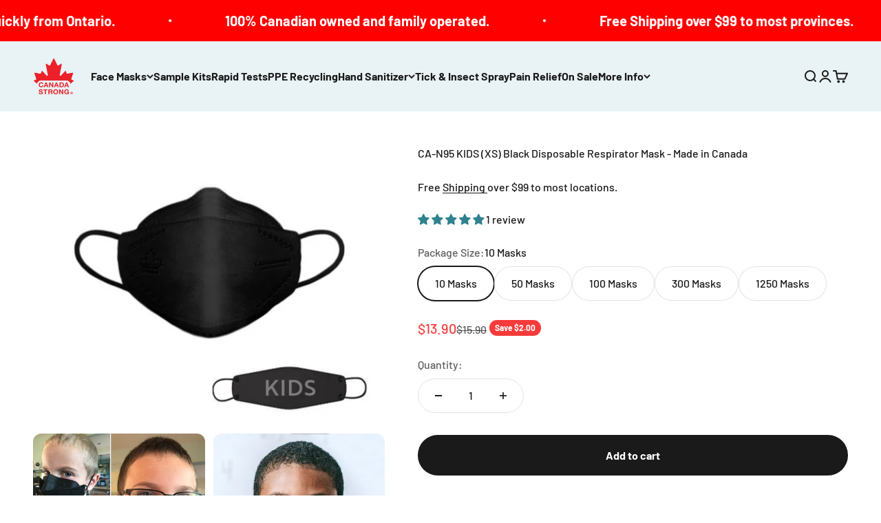

--- FILE ---
content_type: text/html; charset=utf-8
request_url: https://canadastrong.ca/products/ca-n95-kids-black-disposable-respirator-mask-made-in-canada
body_size: 42102
content:
<!doctype html>

<html class="no-js" lang="en" dir="ltr">
  <head>
    <meta charset="utf-8">
    <meta name="viewport" content="width=device-width, initial-scale=1.0, height=device-height, minimum-scale=1.0, maximum-scale=1.0">
    <meta name="theme-color" content="#e9f2f4">

    <title>Canada Masq CA-N95 Kids Black 95PFE Respirator Mask - Made in Canada</title><meta name="description" content="Canada Masq CA-N95 children&#39;s black disposable respirator mask, 95PFE, made in Canada. Flat fold earloop style like KF-94 KN95 for superb comfort and good seal. Fits most kids. 4-layer &gt; 95% particulate filtration (PFE). Highly breathable. Metal nose insert prevents glasses fogging. Health Canada licensed manufacturer."><link rel="canonical" href="https://canadastrong.ca/products/ca-n95-kids-black-disposable-respirator-mask-made-in-canada"><link rel="shortcut icon" href="//canadastrong.ca/cdn/shop/files/Canada_Strong_logo_a08484ed-d5a4-48e9-a09b-29006b4eaab1.jpg?v=1644527267&width=96">
      <link rel="apple-touch-icon" href="//canadastrong.ca/cdn/shop/files/Canada_Strong_logo_a08484ed-d5a4-48e9-a09b-29006b4eaab1.jpg?v=1644527267&width=180"><link rel="preconnect" href="https://cdn.shopify.com">
    <link rel="preconnect" href="https://fonts.shopifycdn.com" crossorigin>
    <link rel="dns-prefetch" href="https://productreviews.shopifycdn.com"><link rel="preload" href="//canadastrong.ca/cdn/fonts/barlow/barlow_n7.691d1d11f150e857dcbc1c10ef03d825bc378d81.woff2" as="font" type="font/woff2" crossorigin><link rel="preload" href="//canadastrong.ca/cdn/fonts/barlow/barlow_n5.a193a1990790eba0cc5cca569d23799830e90f07.woff2" as="font" type="font/woff2" crossorigin><meta property="og:type" content="product">
  <meta property="og:title" content="CA-N95 KIDS (XS) Black Disposable Respirator Mask - Made in Canada">
  <meta property="product:price:amount" content="13.90">
  <meta property="product:price:currency" content="CAD"><meta property="og:image" content="http://canadastrong.ca/cdn/shop/products/Kids-CA-N95-blk_1024x1024_2x_02582043-0553-47d2-92c0-3bfa42e0b10c.jpg?v=1633319637&width=2048">
  <meta property="og:image:secure_url" content="https://canadastrong.ca/cdn/shop/products/Kids-CA-N95-blk_1024x1024_2x_02582043-0553-47d2-92c0-3bfa42e0b10c.jpg?v=1633319637&width=2048">
  <meta property="og:image:width" content="580">
  <meta property="og:image:height" content="464"><meta property="og:description" content="Canada Masq CA-N95 children&#39;s black disposable respirator mask, 95PFE, made in Canada. Flat fold earloop style like KF-94 KN95 for superb comfort and good seal. Fits most kids. 4-layer &gt; 95% particulate filtration (PFE). Highly breathable. Metal nose insert prevents glasses fogging. Health Canada licensed manufacturer."><meta property="og:url" content="https://canadastrong.ca/products/ca-n95-kids-black-disposable-respirator-mask-made-in-canada">
<meta property="og:site_name" content="Canada Strong Masks"><meta name="twitter:card" content="summary"><meta name="twitter:title" content="CA-N95 KIDS (XS) Black Disposable Respirator Mask - Made in Canada">
  <meta name="twitter:description" content="The first Made-in-Canada respirator mask for children Fits most kids ages 4-10 ≥95% particulate filtration Made in Canada by Canada Masq, this flat fold respirator face mask is engineered for excellent comfort, fit, and breathability. What&#39;s New for 2022: the earloops are slightly shortened due to feedback from many parents that the 2021 earloops were too long, causing a loose fit. The inside layer of spunbond fabric may be white or black depending on supply chain availability. Model name: CA-N95 For consumer use. Not intended for healthcare use. 4-layer highly breathable construction includes built-in non-woven meltblown polypropylene filter.  Graphene-free Manufactured in Ontario, Canada by Canada Masq Easy breathing: very low inhalation and exhalation resistance (Test Report) Particle Filter Efficiency (PFE) &amp;gt;95% (Test Report) Note: These masks are not NIOSH N95. These masks achieve &amp;gt;95% particulate filtration efficiency in the test samples using the NIOSH standard procedure TEB-APR-STP-0059 (Test Report)"><meta name="twitter:image" content="https://canadastrong.ca/cdn/shop/products/Kids-CA-N95-blk_1024x1024_2x_02582043-0553-47d2-92c0-3bfa42e0b10c.jpg?crop=center&height=1200&v=1633319637&width=1200">
  <meta name="twitter:image:alt" content="Kids black Canada Masq CA-N95 respirator mask">
  <script type="application/ld+json">
  {
    "@context": "https://schema.org",
    "@type": "Product",
    "productID": 6685733552164,
    "offers": [{
          "@type": "Offer",
          "name": "10 Masks",
          "availability":"https://schema.org/InStock",
          "price": 13.9,
          "priceCurrency": "CAD",
          "priceValidUntil": "2026-01-01","sku": "CA-N95-XSB-10","url": "https://canadastrong.ca/products/ca-n95-kids-black-disposable-respirator-mask-made-in-canada?variant=39514874052644"
        },
{
          "@type": "Offer",
          "name": "50 Masks",
          "availability":"https://schema.org/InStock",
          "price": 67.5,
          "priceCurrency": "CAD",
          "priceValidUntil": "2026-01-01","sku": "CA-N95-XSB-50","url": "https://canadastrong.ca/products/ca-n95-kids-black-disposable-respirator-mask-made-in-canada?variant=39514874118180"
        },
{
          "@type": "Offer",
          "name": "100 Masks",
          "availability":"https://schema.org/InStock",
          "price": 129.0,
          "priceCurrency": "CAD",
          "priceValidUntil": "2026-01-01","sku": "CA-N95-XSB-100","url": "https://canadastrong.ca/products/ca-n95-kids-black-disposable-respirator-mask-made-in-canada?variant=39514874150948"
        },
{
          "@type": "Offer",
          "name": "300 Masks",
          "availability":"https://schema.org/InStock",
          "price": 379.0,
          "priceCurrency": "CAD",
          "priceValidUntil": "2026-01-01","sku": "CA-N95-XSB-300","url": "https://canadastrong.ca/products/ca-n95-kids-black-disposable-respirator-mask-made-in-canada?variant=39514874183716"
        },
{
          "@type": "Offer",
          "name": "1250 Masks",
          "availability":"https://schema.org/InStock",
          "price": 1395.0,
          "priceCurrency": "CAD",
          "priceValidUntil": "2026-01-01","sku": "CA-N95-XSB-1250","url": "https://canadastrong.ca/products/ca-n95-kids-black-disposable-respirator-mask-made-in-canada?variant=39514874216484"
        }
],"aggregateRating": {
        "@type": "AggregateRating",
        "ratingValue": "5.0",
        "reviewCount": "1",
        "worstRating": "1.0",
        "bestRating": "5.0"
      },"brand": {
      "@type": "Brand",
      "name": "Canada Strong Masks"
    },
    "name": "CA-N95 KIDS (XS) Black Disposable Respirator Mask - Made in Canada",
    "description": "\n\n\nThe first Made-in-Canada respirator mask for children\nFits most kids ages 4-10\n≥95% particulate filtration\nMade in Canada by Canada Masq, this flat fold respirator face mask is engineered for excellent comfort, fit, and breathability.\nWhat's New for 2022: the earloops are slightly shortened due to feedback from many parents that the 2021 earloops were too long, causing a loose fit. The inside layer of spunbond fabric may be white or black depending on supply chain availability.\n\nModel name: CA-N95\nFor consumer use. Not intended for healthcare use.\n\n\n4-layer highly breathable construction includes built-in non-woven meltblown polypropylene filter. \n\nGraphene-free\nManufactured in Ontario, Canada by Canada Masq\n\nEasy breathing: very low inhalation and exhalation resistance (Test Report)\n\n\nParticle Filter Efficiency (PFE) \u0026gt;95% (Test Report)\n\nNote: These masks are not NIOSH N95. These masks achieve \u0026gt;95% particulate filtration efficiency in the test samples using the NIOSH standard procedure TEB-APR-STP-0059 (Test Report)\n\nNote: Earloops do not meet the headband requirement of NIOSH N95\n\nMoldable metal nose piece creates a tighter seal to reduce air leakage and glasses fogging\nDispose after 8 hours of accumulated use (e.g. one 8-hour school day, or eight 1-hour trips to the store)\nFits most children ages 4-10. Fit must be checked for adequate seal against the face. If respirator does not seal, discontinue use. For kids 8+ with larger heads\/faces, also try the CA-N95 size Small, Medium or the Dent-X FN-N95-510 \nCanada Strong Masks is an official authorized retailer for Canada Masq\n\nMade in Canada \n\n\nThis respirator features a metal nose piece and expandable 3D shape similar to KF94 that fits most children ages 4-10. For teens or larger youth, consider CA-N95 Small or FN-N95-510.\nEnsure the mask nose bridge is formed tightly against the nose by pushing inwards firmly with fingers from both hands. Ensure the ear loops are snug for a tight seal between the mask and face, especially around the nose. For smaller faces, try tightening the ear loops using cord locks or a strap extender or tie a knot in the earloops. Check for air leakage when donning and at every opportunity. If air leakage persists around the edge of the mask, please discontinue use and seek a better-fitting respirator mask.\nThe 3D horizontal-fold shape creates a large filter surface that's easier to breathe through, keeping you cooler and more comfortable vs many cotton and surgical masks.\nThe wide and soft fabric flaps spread the pressure gently across your face to eliminate pressure points and discomfort of traditional cup-style respirators.\nNote: this respirator mask with model name CA-N95 was launched in early 2021 prior to the publication of CSA standard CSA Z94.4.1-21 in late 2021. This respirator mask is not intended to meet the CA-N95 requirements of that standard and should not be confused with such products. For a CSA-certified respirator mask with designation CA-N95F-100Pa, please see the Canada Masq Q100.\nShop Local. Shop Canadian.\nDue to safety requirements, we are unable to accept returns on masks or respirators even if unopened.",
    "category": "Face Mask Respirator",
    "url": "https://canadastrong.ca/products/ca-n95-kids-black-disposable-respirator-mask-made-in-canada",
    "sku": "CA-N95-XSB-10","weight": {
        "@type": "QuantitativeValue",
        "unitCode": "kg",
        "value": 0.085
      },"image": {
      "@type": "ImageObject",
      "url": "https://canadastrong.ca/cdn/shop/products/Kids-CA-N95-blk_1024x1024_2x_02582043-0553-47d2-92c0-3bfa42e0b10c.jpg?v=1633319637&width=1024",
      "image": "https://canadastrong.ca/cdn/shop/products/Kids-CA-N95-blk_1024x1024_2x_02582043-0553-47d2-92c0-3bfa42e0b10c.jpg?v=1633319637&width=1024",
      "name": "Kids black Canada Masq CA-N95 respirator mask",
      "width": "1024",
      "height": "1024"
    }
  }
  </script>



  <script type="application/ld+json">
  {
    "@context": "https://schema.org",
    "@type": "BreadcrumbList",
  "itemListElement": [{
      "@type": "ListItem",
      "position": 1,
      "name": "Home",
      "item": "https://canadastrong.ca"
    },{
          "@type": "ListItem",
          "position": 2,
          "name": "CA-N95 KIDS (XS) Black Disposable Respirator Mask - Made in Canada",
          "item": "https://canadastrong.ca/products/ca-n95-kids-black-disposable-respirator-mask-made-in-canada"
        }]
  }
  </script>

<style>/* Typography (heading) */
  @font-face {
  font-family: Barlow;
  font-weight: 700;
  font-style: normal;
  font-display: fallback;
  src: url("//canadastrong.ca/cdn/fonts/barlow/barlow_n7.691d1d11f150e857dcbc1c10ef03d825bc378d81.woff2") format("woff2"),
       url("//canadastrong.ca/cdn/fonts/barlow/barlow_n7.4fdbb1cb7da0e2c2f88492243ffa2b4f91924840.woff") format("woff");
}

@font-face {
  font-family: Barlow;
  font-weight: 700;
  font-style: italic;
  font-display: fallback;
  src: url("//canadastrong.ca/cdn/fonts/barlow/barlow_i7.50e19d6cc2ba5146fa437a5a7443c76d5d730103.woff2") format("woff2"),
       url("//canadastrong.ca/cdn/fonts/barlow/barlow_i7.47e9f98f1b094d912e6fd631cc3fe93d9f40964f.woff") format("woff");
}

/* Typography (body) */
  @font-face {
  font-family: Barlow;
  font-weight: 500;
  font-style: normal;
  font-display: fallback;
  src: url("//canadastrong.ca/cdn/fonts/barlow/barlow_n5.a193a1990790eba0cc5cca569d23799830e90f07.woff2") format("woff2"),
       url("//canadastrong.ca/cdn/fonts/barlow/barlow_n5.ae31c82169b1dc0715609b8cc6a610b917808358.woff") format("woff");
}

@font-face {
  font-family: Barlow;
  font-weight: 500;
  font-style: italic;
  font-display: fallback;
  src: url("//canadastrong.ca/cdn/fonts/barlow/barlow_i5.714d58286997b65cd479af615cfa9bb0a117a573.woff2") format("woff2"),
       url("//canadastrong.ca/cdn/fonts/barlow/barlow_i5.0120f77e6447d3b5df4bbec8ad8c2d029d87fb21.woff") format("woff");
}

@font-face {
  font-family: Barlow;
  font-weight: 700;
  font-style: normal;
  font-display: fallback;
  src: url("//canadastrong.ca/cdn/fonts/barlow/barlow_n7.691d1d11f150e857dcbc1c10ef03d825bc378d81.woff2") format("woff2"),
       url("//canadastrong.ca/cdn/fonts/barlow/barlow_n7.4fdbb1cb7da0e2c2f88492243ffa2b4f91924840.woff") format("woff");
}

@font-face {
  font-family: Barlow;
  font-weight: 700;
  font-style: italic;
  font-display: fallback;
  src: url("//canadastrong.ca/cdn/fonts/barlow/barlow_i7.50e19d6cc2ba5146fa437a5a7443c76d5d730103.woff2") format("woff2"),
       url("//canadastrong.ca/cdn/fonts/barlow/barlow_i7.47e9f98f1b094d912e6fd631cc3fe93d9f40964f.woff") format("woff");
}

:root {
    /**
     * ---------------------------------------------------------------------
     * SPACING VARIABLES
     *
     * We are using a spacing inspired from frameworks like Tailwind CSS.
     * ---------------------------------------------------------------------
     */
    --spacing-0-5: 0.125rem; /* 2px */
    --spacing-1: 0.25rem; /* 4px */
    --spacing-1-5: 0.375rem; /* 6px */
    --spacing-2: 0.5rem; /* 8px */
    --spacing-2-5: 0.625rem; /* 10px */
    --spacing-3: 0.75rem; /* 12px */
    --spacing-3-5: 0.875rem; /* 14px */
    --spacing-4: 1rem; /* 16px */
    --spacing-4-5: 1.125rem; /* 18px */
    --spacing-5: 1.25rem; /* 20px */
    --spacing-5-5: 1.375rem; /* 22px */
    --spacing-6: 1.5rem; /* 24px */
    --spacing-6-5: 1.625rem; /* 26px */
    --spacing-7: 1.75rem; /* 28px */
    --spacing-7-5: 1.875rem; /* 30px */
    --spacing-8: 2rem; /* 32px */
    --spacing-8-5: 2.125rem; /* 34px */
    --spacing-9: 2.25rem; /* 36px */
    --spacing-9-5: 2.375rem; /* 38px */
    --spacing-10: 2.5rem; /* 40px */
    --spacing-11: 2.75rem; /* 44px */
    --spacing-12: 3rem; /* 48px */
    --spacing-14: 3.5rem; /* 56px */
    --spacing-16: 4rem; /* 64px */
    --spacing-18: 4.5rem; /* 72px */
    --spacing-20: 5rem; /* 80px */
    --spacing-24: 6rem; /* 96px */
    --spacing-28: 7rem; /* 112px */
    --spacing-32: 8rem; /* 128px */
    --spacing-36: 9rem; /* 144px */
    --spacing-40: 10rem; /* 160px */
    --spacing-44: 11rem; /* 176px */
    --spacing-48: 12rem; /* 192px */
    --spacing-52: 13rem; /* 208px */
    --spacing-56: 14rem; /* 224px */
    --spacing-60: 15rem; /* 240px */
    --spacing-64: 16rem; /* 256px */
    --spacing-72: 18rem; /* 288px */
    --spacing-80: 20rem; /* 320px */
    --spacing-96: 24rem; /* 384px */

    /* Container */
    --container-max-width: 1600px;
    --container-narrow-max-width: 1350px;
    --container-gutter: var(--spacing-5);
    --section-outer-spacing-block: var(--spacing-8);
    --section-inner-max-spacing-block: var(--spacing-8);
    --section-inner-spacing-inline: var(--container-gutter);
    --section-stack-spacing-block: var(--spacing-8);

    /* Grid gutter */
    --grid-gutter: var(--spacing-5);

    /* Product list settings */
    --product-list-row-gap: var(--spacing-8);
    --product-list-column-gap: var(--grid-gutter);

    /* Form settings */
    --input-gap: var(--spacing-2);
    --input-height: 2.625rem;
    --input-padding-inline: var(--spacing-4);

    /* Other sizes */
    --sticky-area-height: calc(var(--sticky-announcement-bar-enabled, 0) * var(--announcement-bar-height, 0px) + var(--sticky-header-enabled, 0) * var(--header-height, 0px));

    /* RTL support */
    --transform-logical-flip: 1;
    --transform-origin-start: left;
    --transform-origin-end: right;

    /**
     * ---------------------------------------------------------------------
     * TYPOGRAPHY
     * ---------------------------------------------------------------------
     */

    /* Font properties */
    --heading-font-family: Barlow, sans-serif;
    --heading-font-weight: 700;
    --heading-font-style: normal;
    --heading-text-transform: normal;
    --heading-letter-spacing: -0.02em;
    --text-font-family: Barlow, sans-serif;
    --text-font-weight: 500;
    --text-font-style: normal;
    --text-letter-spacing: 0.0em;

    /* Font sizes */
    --text-h0: 3rem;
    --text-h1: 2.5rem;
    --text-h2: 2rem;
    --text-h3: 1.5rem;
    --text-h4: 1.375rem;
    --text-h5: 1.125rem;
    --text-h6: 1rem;
    --text-xs: 0.6875rem;
    --text-sm: 0.75rem;
    --text-base: 0.875rem;
    --text-lg: 1.125rem;

    /**
     * ---------------------------------------------------------------------
     * COLORS
     * ---------------------------------------------------------------------
     */

    /* Color settings */--accent: 26 26 26;
    --text-primary: 26 26 26;
    --background-primary: 255 255 255;
    --dialog-background: 255 255 255;
    --border-color: var(--text-color, var(--text-primary)) / 0.12;

    /* Button colors */
    --button-background-primary: 26 26 26;
    --button-text-primary: 255 255 255;
    --button-background-secondary: 240 196 23;
    --button-text-secondary: 26 26 26;

    /* Status colors */
    --success-background: 224 244 232;
    --success-text: 0 163 65;
    --warning-background: 255 246 233;
    --warning-text: 255 183 74;
    --error-background: 254 231 231;
    --error-text: 248 58 58;

    /* Product colors */
    --on-sale-text: 248 58 58;
    --on-sale-badge-background: 248 58 58;
    --on-sale-badge-text: 255 255 255;
    --sold-out-badge-background: 0 0 0;
    --sold-out-badge-text: 255 255 255;
    --primary-badge-background: 128 60 238;
    --primary-badge-text: 255 255 255;
    --star-color: 255 183 74;
    --product-card-background: 255 255 255;
    --product-card-text: 26 26 26;

    /* Header colors */
    --header-background: 233 242 244;
    --header-text: 26 26 26;

    /* Footer colors */
    --footer-background: 221 233 236;
    --footer-text: 26 26 26;

    /* Rounded variables (used for border radius) */
    --rounded-xs: 0.25rem;
    --rounded-sm: 0.375rem;
    --rounded: 0.75rem;
    --rounded-lg: 1.5rem;
    --rounded-full: 9999px;

    --rounded-button: 3.75rem;
    --rounded-input: 0.5rem;

    /* Box shadow */
    --shadow-sm: 0 2px 8px rgb(var(--text-primary) / 0.1);
    --shadow: 0 5px 15px rgb(var(--text-primary) / 0.1);
    --shadow-md: 0 5px 30px rgb(var(--text-primary) / 0.1);
    --shadow-block: 0px 18px 50px rgb(var(--text-primary) / 0.1);

    /**
     * ---------------------------------------------------------------------
     * OTHER
     * ---------------------------------------------------------------------
     */

    --cursor-close-svg-url: url(//canadastrong.ca/cdn/shop/t/5/assets/cursor-close.svg?v=147174565022153725511706892437);
    --cursor-zoom-in-svg-url: url(//canadastrong.ca/cdn/shop/t/5/assets/cursor-zoom-in.svg?v=154953035094101115921706892437);
    --cursor-zoom-out-svg-url: url(//canadastrong.ca/cdn/shop/t/5/assets/cursor-zoom-out.svg?v=16155520337305705181706892437);
    --checkmark-svg-url: url(//canadastrong.ca/cdn/shop/t/5/assets/checkmark.svg?v=77552481021870063511706892437);
  }

  [dir="rtl"]:root {
    /* RTL support */
    --transform-logical-flip: -1;
    --transform-origin-start: right;
    --transform-origin-end: left;
  }

  @media screen and (min-width: 700px) {
    :root {
      /* Typography (font size) */
      --text-h0: 4rem;
      --text-h1: 3rem;
      --text-h2: 2.5rem;
      --text-h3: 2rem;
      --text-h4: 1.625rem;
      --text-h5: 1.25rem;
      --text-h6: 1.125rem;

      --text-xs: 0.75rem;
      --text-sm: 0.875rem;
      --text-base: 1.0rem;
      --text-lg: 1.25rem;

      /* Spacing */
      --container-gutter: 2rem;
      --section-outer-spacing-block: var(--spacing-12);
      --section-inner-max-spacing-block: var(--spacing-10);
      --section-inner-spacing-inline: var(--spacing-10);
      --section-stack-spacing-block: var(--spacing-10);

      /* Grid gutter */
      --grid-gutter: var(--spacing-6);

      /* Product list settings */
      --product-list-row-gap: var(--spacing-12);

      /* Form settings */
      --input-gap: 1rem;
      --input-height: 3.125rem;
      --input-padding-inline: var(--spacing-5);
    }
  }

  @media screen and (min-width: 1000px) {
    :root {
      /* Spacing settings */
      --container-gutter: var(--spacing-12);
      --section-outer-spacing-block: var(--spacing-14);
      --section-inner-max-spacing-block: var(--spacing-12);
      --section-inner-spacing-inline: var(--spacing-14);
      --section-stack-spacing-block: var(--spacing-10);
    }
  }

  @media screen and (min-width: 1150px) {
    :root {
      /* Spacing settings */
      --container-gutter: var(--spacing-12);
      --section-outer-spacing-block: var(--spacing-14);
      --section-inner-max-spacing-block: var(--spacing-12);
      --section-inner-spacing-inline: var(--spacing-14);
      --section-stack-spacing-block: var(--spacing-12);
    }
  }

  @media screen and (min-width: 1400px) {
    :root {
      /* Typography (font size) */
      --text-h0: 5rem;
      --text-h1: 3.75rem;
      --text-h2: 3rem;
      --text-h3: 2.25rem;
      --text-h4: 2rem;
      --text-h5: 1.5rem;
      --text-h6: 1.25rem;

      --section-outer-spacing-block: var(--spacing-16);
      --section-inner-max-spacing-block: var(--spacing-14);
      --section-inner-spacing-inline: var(--spacing-16);
    }
  }

  @media screen and (min-width: 1600px) {
    :root {
      --section-outer-spacing-block: var(--spacing-16);
      --section-inner-max-spacing-block: var(--spacing-16);
      --section-inner-spacing-inline: var(--spacing-18);
    }
  }

  /**
   * ---------------------------------------------------------------------
   * LIQUID DEPENDANT CSS
   *
   * Our main CSS is Liquid free, but some very specific features depend on
   * theme settings, so we have them here
   * ---------------------------------------------------------------------
   */@media screen and (pointer: fine) {
        .button:not([disabled]):hover, .btn:not([disabled]):hover, .shopify-payment-button__button--unbranded:not([disabled]):hover {
          --button-background-opacity: 0.85;
        }

        .button--subdued:not([disabled]):hover {
          --button-background: var(--text-color) / .05 !important;
        }
      }</style><script>
  document.documentElement.classList.replace('no-js', 'js');

  // This allows to expose several variables to the global scope, to be used in scripts
  window.themeVariables = {
    settings: {
      showPageTransition: true,
      headingApparition: "split_fade",
      pageType: "product",
      moneyFormat: "${{amount}}",
      moneyWithCurrencyFormat: "${{amount}} CAD",
      currencyCodeEnabled: false,
      cartType: "popover",
      showDiscount: true,
      discountMode: "saving"
    },

    strings: {
      accessibilityClose: "Close",
      accessibilityNext: "Next",
      accessibilityPrevious: "Previous",
      addToCartButton: "Add to cart",
      soldOutButton: "Sold out",
      preOrderButton: "Pre-order",
      unavailableButton: "Unavailable",
      closeGallery: "Close gallery",
      zoomGallery: "Zoom",
      errorGallery: "Image cannot be loaded",
      soldOutBadge: "Sold out",
      discountBadge: "Save @@",
      sku: "SKU:",
      searchNoResults: "No results could be found.",
      addOrderNote: "Add order note",
      editOrderNote: "Edit order note",
      shippingEstimatorNoResults: "Sorry, we do not ship to your address.",
      shippingEstimatorOneResult: "There is one shipping rate for your address:",
      shippingEstimatorMultipleResults: "There are several shipping rates for your address:",
      shippingEstimatorError: "One or more error occurred while retrieving shipping rates:"
    },

    breakpoints: {
      'sm': 'screen and (min-width: 700px)',
      'md': 'screen and (min-width: 1000px)',
      'lg': 'screen and (min-width: 1150px)',
      'xl': 'screen and (min-width: 1400px)',

      'sm-max': 'screen and (max-width: 699px)',
      'md-max': 'screen and (max-width: 999px)',
      'lg-max': 'screen and (max-width: 1149px)',
      'xl-max': 'screen and (max-width: 1399px)'
    }
  };window.addEventListener('DOMContentLoaded', () => {
      const isReloaded = (window.performance.navigation && window.performance.navigation.type === 1) || window.performance.getEntriesByType('navigation').map((nav) => nav.type).includes('reload');

      if ('animate' in document.documentElement && window.matchMedia('(prefers-reduced-motion: no-preference)').matches && document.referrer.includes(location.host) && !isReloaded) {
        document.body.animate({opacity: [0, 1]}, {duration: 115, fill: 'forwards'});
      }
    });

    window.addEventListener('pageshow', (event) => {
      document.body.classList.remove('page-transition');

      if (event.persisted) {
        document.body.animate({opacity: [0, 1]}, {duration: 0, fill: 'forwards'});
      }
    });// For detecting native share
  document.documentElement.classList.add(`native-share--${navigator.share ? 'enabled' : 'disabled'}`);// We save the product ID in local storage to be eventually used for recently viewed section
    try {
      const recentlyViewedProducts = new Set(JSON.parse(localStorage.getItem('theme:recently-viewed-products') || '[]'));

      recentlyViewedProducts.delete(6685733552164); // Delete first to re-move the product
      recentlyViewedProducts.add(6685733552164);

      localStorage.setItem('theme:recently-viewed-products', JSON.stringify(Array.from(recentlyViewedProducts.values()).reverse()));
    } catch (e) {
      // Safari in private mode does not allow setting item, we silently fail
    }</script><script type="module" src="//canadastrong.ca/cdn/shop/t/5/assets/vendor.min.js?v=114992621884149252901706892411"></script>
    <script type="module" src="//canadastrong.ca/cdn/shop/t/5/assets/theme.js?v=166130582182783135161707514759"></script>
    <script type="module" src="//canadastrong.ca/cdn/shop/t/5/assets/sections.js?v=147689339302225613921707516942"></script>

    <script>window.performance && window.performance.mark && window.performance.mark('shopify.content_for_header.start');</script><meta name="google-site-verification" content="v8LfegflPa1XGhWCp9SZQWc0b9ux-aA0epJ7UefkCDo">
<meta name="google-site-verification" content="B3955DqKEhD5CbaSNVG1o87iArEqw8F1JHvCjJ4s0aw">
<meta id="shopify-digital-wallet" name="shopify-digital-wallet" content="/25562349604/digital_wallets/dialog">
<meta name="shopify-checkout-api-token" content="c389fc73b7e292a62e5383411bf5cb5f">
<meta id="in-context-paypal-metadata" data-shop-id="25562349604" data-venmo-supported="false" data-environment="production" data-locale="en_US" data-paypal-v4="true" data-currency="CAD">
<link rel="alternate" type="application/json+oembed" href="https://canadastrong.ca/products/ca-n95-kids-black-disposable-respirator-mask-made-in-canada.oembed">
<script async="async" src="/checkouts/internal/preloads.js?locale=en-CA"></script>
<script id="apple-pay-shop-capabilities" type="application/json">{"shopId":25562349604,"countryCode":"CA","currencyCode":"CAD","merchantCapabilities":["supports3DS"],"merchantId":"gid:\/\/shopify\/Shop\/25562349604","merchantName":"Canada Strong Masks","requiredBillingContactFields":["postalAddress","email","phone"],"requiredShippingContactFields":["postalAddress","email","phone"],"shippingType":"shipping","supportedNetworks":["visa","masterCard","amex","discover","interac","jcb"],"total":{"type":"pending","label":"Canada Strong Masks","amount":"1.00"},"shopifyPaymentsEnabled":true,"supportsSubscriptions":true}</script>
<script id="shopify-features" type="application/json">{"accessToken":"c389fc73b7e292a62e5383411bf5cb5f","betas":["rich-media-storefront-analytics"],"domain":"canadastrong.ca","predictiveSearch":true,"shopId":25562349604,"locale":"en"}</script>
<script>var Shopify = Shopify || {};
Shopify.shop = "canada-strong-mask.myshopify.com";
Shopify.locale = "en";
Shopify.currency = {"active":"CAD","rate":"1.0"};
Shopify.country = "CA";
Shopify.theme = {"name":"Impact","id":125600890916,"schema_name":"Impact","schema_version":"5.0.2","theme_store_id":1190,"role":"main"};
Shopify.theme.handle = "null";
Shopify.theme.style = {"id":null,"handle":null};
Shopify.cdnHost = "canadastrong.ca/cdn";
Shopify.routes = Shopify.routes || {};
Shopify.routes.root = "/";</script>
<script type="module">!function(o){(o.Shopify=o.Shopify||{}).modules=!0}(window);</script>
<script>!function(o){function n(){var o=[];function n(){o.push(Array.prototype.slice.apply(arguments))}return n.q=o,n}var t=o.Shopify=o.Shopify||{};t.loadFeatures=n(),t.autoloadFeatures=n()}(window);</script>
<script id="shop-js-analytics" type="application/json">{"pageType":"product"}</script>
<script defer="defer" async type="module" src="//canadastrong.ca/cdn/shopifycloud/shop-js/modules/v2/client.init-shop-cart-sync_DtuiiIyl.en.esm.js"></script>
<script defer="defer" async type="module" src="//canadastrong.ca/cdn/shopifycloud/shop-js/modules/v2/chunk.common_CUHEfi5Q.esm.js"></script>
<script type="module">
  await import("//canadastrong.ca/cdn/shopifycloud/shop-js/modules/v2/client.init-shop-cart-sync_DtuiiIyl.en.esm.js");
await import("//canadastrong.ca/cdn/shopifycloud/shop-js/modules/v2/chunk.common_CUHEfi5Q.esm.js");

  window.Shopify.SignInWithShop?.initShopCartSync?.({"fedCMEnabled":true,"windoidEnabled":true});

</script>
<script>(function() {
  var isLoaded = false;
  function asyncLoad() {
    if (isLoaded) return;
    isLoaded = true;
    var urls = ["\/\/cdn.shopify.com\/proxy\/20d66164542ff1ded1bdb8bda151010d908d255e7bad8bbb25dfab8ca18d0cb1\/bingshoppingtool-t2app-prod.trafficmanager.net\/uet\/tracking_script?shop=canada-strong-mask.myshopify.com\u0026sp-cache-control=cHVibGljLCBtYXgtYWdlPTkwMA"];
    for (var i = 0; i < urls.length; i++) {
      var s = document.createElement('script');
      s.type = 'text/javascript';
      s.async = true;
      s.src = urls[i];
      var x = document.getElementsByTagName('script')[0];
      x.parentNode.insertBefore(s, x);
    }
  };
  if(window.attachEvent) {
    window.attachEvent('onload', asyncLoad);
  } else {
    window.addEventListener('load', asyncLoad, false);
  }
})();</script>
<script id="__st">var __st={"a":25562349604,"offset":-18000,"reqid":"de3417ba-a422-431c-a62b-e9eb314fce26-1766390511","pageurl":"canadastrong.ca\/products\/ca-n95-kids-black-disposable-respirator-mask-made-in-canada","u":"d9d39a160d80","p":"product","rtyp":"product","rid":6685733552164};</script>
<script>window.ShopifyPaypalV4VisibilityTracking = true;</script>
<script id="captcha-bootstrap">!function(){'use strict';const t='contact',e='account',n='new_comment',o=[[t,t],['blogs',n],['comments',n],[t,'customer']],c=[[e,'customer_login'],[e,'guest_login'],[e,'recover_customer_password'],[e,'create_customer']],r=t=>t.map((([t,e])=>`form[action*='/${t}']:not([data-nocaptcha='true']) input[name='form_type'][value='${e}']`)).join(','),a=t=>()=>t?[...document.querySelectorAll(t)].map((t=>t.form)):[];function s(){const t=[...o],e=r(t);return a(e)}const i='password',u='form_key',d=['recaptcha-v3-token','g-recaptcha-response','h-captcha-response',i],f=()=>{try{return window.sessionStorage}catch{return}},m='__shopify_v',_=t=>t.elements[u];function p(t,e,n=!1){try{const o=window.sessionStorage,c=JSON.parse(o.getItem(e)),{data:r}=function(t){const{data:e,action:n}=t;return t[m]||n?{data:e,action:n}:{data:t,action:n}}(c);for(const[e,n]of Object.entries(r))t.elements[e]&&(t.elements[e].value=n);n&&o.removeItem(e)}catch(o){console.error('form repopulation failed',{error:o})}}const l='form_type',E='cptcha';function T(t){t.dataset[E]=!0}const w=window,h=w.document,L='Shopify',v='ce_forms',y='captcha';let A=!1;((t,e)=>{const n=(g='f06e6c50-85a8-45c8-87d0-21a2b65856fe',I='https://cdn.shopify.com/shopifycloud/storefront-forms-hcaptcha/ce_storefront_forms_captcha_hcaptcha.v1.5.2.iife.js',D={infoText:'Protected by hCaptcha',privacyText:'Privacy',termsText:'Terms'},(t,e,n)=>{const o=w[L][v],c=o.bindForm;if(c)return c(t,g,e,D).then(n);var r;o.q.push([[t,g,e,D],n]),r=I,A||(h.body.append(Object.assign(h.createElement('script'),{id:'captcha-provider',async:!0,src:r})),A=!0)});var g,I,D;w[L]=w[L]||{},w[L][v]=w[L][v]||{},w[L][v].q=[],w[L][y]=w[L][y]||{},w[L][y].protect=function(t,e){n(t,void 0,e),T(t)},Object.freeze(w[L][y]),function(t,e,n,w,h,L){const[v,y,A,g]=function(t,e,n){const i=e?o:[],u=t?c:[],d=[...i,...u],f=r(d),m=r(i),_=r(d.filter((([t,e])=>n.includes(e))));return[a(f),a(m),a(_),s()]}(w,h,L),I=t=>{const e=t.target;return e instanceof HTMLFormElement?e:e&&e.form},D=t=>v().includes(t);t.addEventListener('submit',(t=>{const e=I(t);if(!e)return;const n=D(e)&&!e.dataset.hcaptchaBound&&!e.dataset.recaptchaBound,o=_(e),c=g().includes(e)&&(!o||!o.value);(n||c)&&t.preventDefault(),c&&!n&&(function(t){try{if(!f())return;!function(t){const e=f();if(!e)return;const n=_(t);if(!n)return;const o=n.value;o&&e.removeItem(o)}(t);const e=Array.from(Array(32),(()=>Math.random().toString(36)[2])).join('');!function(t,e){_(t)||t.append(Object.assign(document.createElement('input'),{type:'hidden',name:u})),t.elements[u].value=e}(t,e),function(t,e){const n=f();if(!n)return;const o=[...t.querySelectorAll(`input[type='${i}']`)].map((({name:t})=>t)),c=[...d,...o],r={};for(const[a,s]of new FormData(t).entries())c.includes(a)||(r[a]=s);n.setItem(e,JSON.stringify({[m]:1,action:t.action,data:r}))}(t,e)}catch(e){console.error('failed to persist form',e)}}(e),e.submit())}));const S=(t,e)=>{t&&!t.dataset[E]&&(n(t,e.some((e=>e===t))),T(t))};for(const o of['focusin','change'])t.addEventListener(o,(t=>{const e=I(t);D(e)&&S(e,y())}));const B=e.get('form_key'),M=e.get(l),P=B&&M;t.addEventListener('DOMContentLoaded',(()=>{const t=y();if(P)for(const e of t)e.elements[l].value===M&&p(e,B);[...new Set([...A(),...v().filter((t=>'true'===t.dataset.shopifyCaptcha))])].forEach((e=>S(e,t)))}))}(h,new URLSearchParams(w.location.search),n,t,e,['guest_login'])})(!0,!0)}();</script>
<script integrity="sha256-4kQ18oKyAcykRKYeNunJcIwy7WH5gtpwJnB7kiuLZ1E=" data-source-attribution="shopify.loadfeatures" defer="defer" src="//canadastrong.ca/cdn/shopifycloud/storefront/assets/storefront/load_feature-a0a9edcb.js" crossorigin="anonymous"></script>
<script data-source-attribution="shopify.dynamic_checkout.dynamic.init">var Shopify=Shopify||{};Shopify.PaymentButton=Shopify.PaymentButton||{isStorefrontPortableWallets:!0,init:function(){window.Shopify.PaymentButton.init=function(){};var t=document.createElement("script");t.src="https://canadastrong.ca/cdn/shopifycloud/portable-wallets/latest/portable-wallets.en.js",t.type="module",document.head.appendChild(t)}};
</script>
<script data-source-attribution="shopify.dynamic_checkout.buyer_consent">
  function portableWalletsHideBuyerConsent(e){var t=document.getElementById("shopify-buyer-consent"),n=document.getElementById("shopify-subscription-policy-button");t&&n&&(t.classList.add("hidden"),t.setAttribute("aria-hidden","true"),n.removeEventListener("click",e))}function portableWalletsShowBuyerConsent(e){var t=document.getElementById("shopify-buyer-consent"),n=document.getElementById("shopify-subscription-policy-button");t&&n&&(t.classList.remove("hidden"),t.removeAttribute("aria-hidden"),n.addEventListener("click",e))}window.Shopify?.PaymentButton&&(window.Shopify.PaymentButton.hideBuyerConsent=portableWalletsHideBuyerConsent,window.Shopify.PaymentButton.showBuyerConsent=portableWalletsShowBuyerConsent);
</script>
<script data-source-attribution="shopify.dynamic_checkout.cart.bootstrap">document.addEventListener("DOMContentLoaded",(function(){function t(){return document.querySelector("shopify-accelerated-checkout-cart, shopify-accelerated-checkout")}if(t())Shopify.PaymentButton.init();else{new MutationObserver((function(e,n){t()&&(Shopify.PaymentButton.init(),n.disconnect())})).observe(document.body,{childList:!0,subtree:!0})}}));
</script>
<link id="shopify-accelerated-checkout-styles" rel="stylesheet" media="screen" href="https://canadastrong.ca/cdn/shopifycloud/portable-wallets/latest/accelerated-checkout-backwards-compat.css" crossorigin="anonymous">
<style id="shopify-accelerated-checkout-cart">
        #shopify-buyer-consent {
  margin-top: 1em;
  display: inline-block;
  width: 100%;
}

#shopify-buyer-consent.hidden {
  display: none;
}

#shopify-subscription-policy-button {
  background: none;
  border: none;
  padding: 0;
  text-decoration: underline;
  font-size: inherit;
  cursor: pointer;
}

#shopify-subscription-policy-button::before {
  box-shadow: none;
}

      </style>

<script>window.performance && window.performance.mark && window.performance.mark('shopify.content_for_header.end');</script>
<link href="//canadastrong.ca/cdn/shop/t/5/assets/theme.css?v=165271763364828391501707151386" rel="stylesheet" type="text/css" media="all" /><!-- BEGIN app block: shopify://apps/judge-me-reviews/blocks/judgeme_core/61ccd3b1-a9f2-4160-9fe9-4fec8413e5d8 --><!-- Start of Judge.me Core -->




<link rel="dns-prefetch" href="https://cdnwidget.judge.me">
<link rel="dns-prefetch" href="https://cdn.judge.me">
<link rel="dns-prefetch" href="https://cdn1.judge.me">
<link rel="dns-prefetch" href="https://api.judge.me">

<script data-cfasync='false' class='jdgm-settings-script'>window.jdgmSettings={"pagination":5,"disable_web_reviews":true,"badge_no_review_text":"No reviews","badge_n_reviews_text":"{{ n }} review/reviews","badge_star_color":"#2F828E","hide_badge_preview_if_no_reviews":true,"badge_hide_text":false,"enforce_center_preview_badge":false,"widget_title":"Customer Reviews","widget_open_form_text":"Write a review","widget_close_form_text":"Cancel Review","widget_refresh_page_text":"Refresh Page","widget_summary_text":"Based on {{ number_of_reviews }} review/reviews","widget_no_review_text":"Be the first to write a review","widget_name_field_text":"Display name","widget_verified_name_field_text":"Verified Name (public)","widget_name_placeholder_text":"Display name","widget_required_field_error_text":"This field is required.","widget_email_field_text":"Email address","widget_verified_email_field_text":"Verified Email (private, can not be edited)","widget_email_placeholder_text":"Your email address","widget_email_field_error_text":"Please enter a valid email address.","widget_rating_field_text":"Rating","widget_review_title_field_text":"Review Title","widget_review_title_placeholder_text":"Give your review a title","widget_review_body_field_text":"Review content","widget_review_body_placeholder_text":"Start writing here...","widget_pictures_field_text":"Picture/Video (optional)","widget_submit_review_text":"Submit Review","widget_submit_verified_review_text":"Submit Verified Review","widget_submit_success_msg_with_auto_publish":"Thank you! Please refresh the page in a few moments to see your review. You can remove or edit your review by logging into \u003ca href='https://judge.me/login' target='_blank' rel='nofollow noopener'\u003eJudge.me\u003c/a\u003e","widget_submit_success_msg_no_auto_publish":"Thank you! Your review will be published as soon as it is approved by the shop admin. You can remove or edit your review by logging into \u003ca href='https://judge.me/login' target='_blank' rel='nofollow noopener'\u003eJudge.me\u003c/a\u003e","widget_show_default_reviews_out_of_total_text":"Showing {{ n_reviews_shown }} out of {{ n_reviews }} reviews.","widget_show_all_link_text":"Show all","widget_show_less_link_text":"Show less","widget_author_said_text":"{{ reviewer_name }} said:","widget_days_text":"{{ n }} days ago","widget_weeks_text":"{{ n }} week/weeks ago","widget_months_text":"{{ n }} month/months ago","widget_years_text":"{{ n }} year/years ago","widget_yesterday_text":"Yesterday","widget_today_text":"Today","widget_replied_text":"\u003e\u003e {{ shop_name }} replied:","widget_read_more_text":"Read more","widget_rating_filter_color":"#2F828E","widget_rating_filter_see_all_text":"See all reviews","widget_sorting_most_recent_text":"Most Recent","widget_sorting_highest_rating_text":"Highest Rating","widget_sorting_lowest_rating_text":"Lowest Rating","widget_sorting_with_pictures_text":"Only Pictures","widget_sorting_most_helpful_text":"Most Helpful","widget_open_question_form_text":"Ask a question","widget_reviews_subtab_text":"Reviews","widget_questions_subtab_text":"Questions","widget_question_label_text":"Question","widget_answer_label_text":"Answer","widget_question_placeholder_text":"Write your question here","widget_submit_question_text":"Submit Question","widget_question_submit_success_text":"Thank you for your question! We will notify you once it gets answered.","widget_star_color":"#2F828E","verified_badge_text":"Verified","verified_badge_bg_color":"#129B23","verified_badge_placement":"left-of-reviewer-name","widget_hide_border":true,"widget_social_share":false,"widget_review_location_show":false,"all_reviews_include_out_of_store_products":true,"all_reviews_out_of_store_text":"(out of store)","all_reviews_product_name_prefix_text":"about","enable_review_pictures":true,"widget_theme":"align","default_sort_method":"highest-rating","widget_product_reviews_subtab_text":"Product Reviews","widget_shop_reviews_subtab_text":"Shop Reviews","widget_write_a_store_review_text":"Write a Store Review","widget_other_languages_heading":"Reviews in Other Languages","widget_translate_review_text":"Translate review to {{ language }}","widget_translating_review_text":"Translating...","widget_show_original_translation_text":"Show original ({{ language }})","widget_translate_review_failed_text":"Review couldn't be translated.","widget_translate_review_retry_text":"Retry","widget_translate_review_try_again_later_text":"Try again later","widget_sorting_pictures_first_text":"Pictures First","floating_tab_button_name":"★ Reviews","floating_tab_title":"Let customers speak for us","floating_tab_url":"","floating_tab_url_enabled":false,"all_reviews_text_badge_text":"Customers rate us {{ shop.metafields.judgeme.all_reviews_rating | round: 1 }}/5 based on {{ shop.metafields.judgeme.all_reviews_count }} reviews.","all_reviews_text_badge_text_branded_style":"{{ shop.metafields.judgeme.all_reviews_rating | round: 1 }} out of 5 stars based on {{ shop.metafields.judgeme.all_reviews_count }} reviews","all_reviews_text_badge_url":"","all_reviews_text_style":"branded","featured_carousel_title":"Let customers speak for us","featured_carousel_count_text":"from {{ n }} reviews","featured_carousel_url":"","verified_count_badge_style":"branded","verified_count_badge_url":"","widget_histogram_use_custom_color":true,"widget_pagination_use_custom_color":true,"widget_star_use_custom_color":true,"widget_verified_badge_use_custom_color":true,"picture_reminder_submit_button":"Upload Pictures","widget_sorting_videos_first_text":"Videos First","widget_review_pending_text":"Pending","social_share_options_order":"Facebook,Twitter,Pinterest,LinkedIn","remove_microdata_snippet":false,"preview_badge_no_question_text":"No questions","preview_badge_n_question_text":"{{ number_of_questions }} question/questions","widget_search_bar_placeholder":"Search reviews","widget_sorting_verified_only_text":"Verified only","featured_carousel_verified_badge_enable":true,"featured_carousel_more_reviews_button_text":"Read more reviews","featured_carousel_view_product_button_text":"View product","all_reviews_page_load_more_text":"Load More Reviews","widget_advanced_speed_features":5,"widget_public_name_text":"displayed publicly like","default_reviewer_name_has_non_latin":true,"widget_reviewer_anonymous":"Anonymous","medals_widget_title":"Judge.me Review Medals","widget_invalid_yt_video_url_error_text":"Not a YouTube video URL","widget_max_length_field_error_text":"Please enter no more than {0} characters.","widget_verified_by_shop_text":"Verified by Shop","widget_load_with_code_splitting":true,"widget_ugc_title":"Made by us, Shared by you","widget_ugc_subtitle":"Tag us to see your picture featured in our page","widget_ugc_primary_button_text":"Buy Now","widget_ugc_secondary_button_text":"Load More","widget_ugc_reviews_button_text":"View Reviews","widget_primary_color":"#2F828E","widget_secondary_color":"#EFF4F5","widget_summary_average_rating_text":"{{ average_rating }} out of 5","widget_media_grid_title":"Customer photos \u0026 videos","widget_media_grid_see_more_text":"See more","widget_verified_by_judgeme_text":"Verified by Judge.me","widget_show_store_medals":false,"widget_verified_by_judgeme_text_in_store_medals":"Verified by Judge.me","widget_media_field_exceed_quantity_message":"Sorry, we can only accept {{ max_media }} for one review.","widget_media_field_exceed_limit_message":"{{ file_name }} is too large, please select a {{ media_type }} less than {{ size_limit }}MB.","widget_review_submitted_text":"Review Submitted!","widget_question_submitted_text":"Question Submitted!","widget_close_form_text_question":"Cancel","widget_write_your_answer_here_text":"Write your answer here","widget_enabled_branded_link":true,"widget_show_collected_by_judgeme":false,"widget_collected_by_judgeme_text":"collected by Judge.me","widget_pagination_type":"load_more","widget_load_more_text":"Load More","widget_load_more_color":"#2F828E","widget_full_review_text":"Full Review","widget_read_more_reviews_text":"Read More Reviews","widget_read_questions_text":"Read Questions","widget_questions_and_answers_text":"Questions \u0026 Answers","widget_verified_by_text":"Verified by","widget_verified_text":"Verified","widget_number_of_reviews_text":"{{ number_of_reviews }} reviews","widget_back_button_text":"Back","widget_next_button_text":"Next","widget_custom_forms_filter_button":"Filters","how_reviews_are_collected":"How reviews are collected?","widget_gdpr_statement":"How we use your data: We'll only contact you about the review you left, and only if necessary. By submitting your review, you agree to Judge.me's \u003ca href='https://judge.me/terms' target='_blank' rel='nofollow noopener'\u003eterms\u003c/a\u003e, \u003ca href='https://judge.me/privacy' target='_blank' rel='nofollow noopener'\u003eprivacy\u003c/a\u003e and \u003ca href='https://judge.me/content-policy' target='_blank' rel='nofollow noopener'\u003econtent\u003c/a\u003e policies.","review_snippet_widget_round_border_style":true,"review_snippet_widget_card_color":"#FFFFFF","review_snippet_widget_slider_arrows_background_color":"#FFFFFF","review_snippet_widget_slider_arrows_color":"#000000","review_snippet_widget_star_color":"#108474","all_reviews_product_variant_label_text":"Variant: ","widget_show_verified_branding":false,"redirect_reviewers_invited_via_email":"review_widget","review_content_screen_title_text":"How would you rate this product?","review_content_introduction_text":"We would love it if you would share a bit about your experience.","one_star_review_guidance_text":"Poor","five_star_review_guidance_text":"Great","customer_information_screen_title_text":"About you","customer_information_introduction_text":"Please tell us more about you.","custom_questions_screen_title_text":"Your experience in more detail","custom_questions_introduction_text":"Here are a few questions to help us understand more about your experience.","review_submitted_screen_title_text":"Thanks for your review!","review_submitted_screen_thank_you_text":"We are processing it and it will appear on the store soon.","review_submitted_screen_email_verification_text":"Please confirm your email by clicking the link we just sent you. This helps us keep reviews authentic.","review_submitted_request_store_review_text":"Would you like to share your experience of shopping with us?","review_submitted_review_other_products_text":"Would you like to review these products?","store_review_screen_title_text":"Would you like to share your experience of shopping with us?","store_review_introduction_text":"We value your feedback and use it to improve. Please share any thoughts or suggestions you have.","reviewer_media_screen_title_picture_text":"Share a picture","reviewer_media_introduction_picture_text":"Upload a photo to support your review.","reviewer_media_screen_title_video_text":"Share a video","reviewer_media_introduction_video_text":"Upload a video to support your review.","reviewer_media_screen_title_picture_or_video_text":"Share a picture or video","reviewer_media_introduction_picture_or_video_text":"Upload a photo or video to support your review.","reviewer_media_youtube_url_text":"Paste your Youtube URL here","advanced_settings_next_step_button_text":"Next","advanced_settings_close_review_button_text":"Close","write_review_flow_required_text":"Required","write_review_flow_privacy_message_text":"We respect your privacy.","write_review_flow_anonymous_text":"Post review as anonymous","write_review_flow_visibility_text":"This won't be visible to other customers.","write_review_flow_multiple_selection_help_text":"Select as many as you like","write_review_flow_single_selection_help_text":"Select one option","write_review_flow_required_field_error_text":"This field is required","write_review_flow_invalid_email_error_text":"Please enter a valid email address","write_review_flow_max_length_error_text":"Max. {{ max_length }} characters.","write_review_flow_media_upload_text":"\u003cb\u003eClick to upload\u003c/b\u003e or drag and drop","write_review_flow_gdpr_statement":"We'll only contact you about your review if necessary. By submitting your review, you agree to our \u003ca href='https://judge.me/terms' target='_blank' rel='nofollow noopener'\u003eterms and conditions\u003c/a\u003e and \u003ca href='https://judge.me/privacy' target='_blank' rel='nofollow noopener'\u003eprivacy policy\u003c/a\u003e.","negative_review_resolution_screen_title_text":"Tell us more","negative_review_resolution_text":"Your experience matters to us. If there were issues with your purchase, we're here to help. Feel free to reach out to us, we'd love the opportunity to make things right.","negative_review_resolution_button_text":"Contact us","negative_review_resolution_proceed_with_review_text":"Leave a review","negative_review_resolution_subject":"Issue with purchase from {{ shop_name }}.{{ order_name }}","transparency_badges_collected_via_store_invite_text":"Review collected via store invitation","transparency_badges_from_another_provider_text":"Review collected from another provider","transparency_badges_collected_from_store_visitor_text":"Review collected from a store visitor","transparency_badges_written_in_google_text":"Review written in Google","transparency_badges_written_in_etsy_text":"Review written in Etsy","transparency_badges_written_in_shop_app_text":"Review written in Shop App","transparency_badges_earned_reward_text":"Review earned a reward for future purchase","review_widget_review_word_singular":"Review","review_widget_review_word_plural":"Reviews","platform":"shopify","branding_url":"https://app.judge.me/reviews/stores/canadastrong.ca","branding_text":"Powered by Judge.me","locale":"en","reply_name":"Canada Strong Masks","widget_version":"3.0","footer":true,"autopublish":true,"review_dates":true,"enable_custom_form":false,"shop_use_review_site":true,"shop_locale":"en","enable_multi_locales_translations":true,"show_review_title_input":true,"review_verification_email_status":"always","admin_email":"andrew@canadastrongmasks.ca","can_be_branded":true,"reply_name_text":"Canada Strong Masks"};</script> <style class='jdgm-settings-style'>.jdgm-xx{left:0}:root{--jdgm-primary-color: #2F828E;--jdgm-secondary-color: rgba(47,130,142,0.1);--jdgm-star-color: #2F828E;--jdgm-write-review-text-color: white;--jdgm-write-review-bg-color: #2F828E;--jdgm-paginate-color: #2F828E;--jdgm-border-radius: 0;--jdgm-reviewer-name-color: #2F828E}.jdgm-histogram__bar-content{background-color:#2F828E}.jdgm-rev[data-verified-buyer=true] .jdgm-rev__icon.jdgm-rev__icon:after,.jdgm-rev__buyer-badge.jdgm-rev__buyer-badge{color:white;background-color:#129B23}.jdgm-review-widget--small .jdgm-gallery.jdgm-gallery .jdgm-gallery__thumbnail-link:nth-child(8) .jdgm-gallery__thumbnail-wrapper.jdgm-gallery__thumbnail-wrapper:before{content:"See more"}@media only screen and (min-width: 768px){.jdgm-gallery.jdgm-gallery .jdgm-gallery__thumbnail-link:nth-child(8) .jdgm-gallery__thumbnail-wrapper.jdgm-gallery__thumbnail-wrapper:before{content:"See more"}}.jdgm-preview-badge .jdgm-star.jdgm-star{color:#2F828E}.jdgm-widget .jdgm-write-rev-link{display:none}.jdgm-widget .jdgm-rev-widg[data-number-of-reviews='0']{display:none}.jdgm-prev-badge[data-average-rating='0.00']{display:none !important}.jdgm-widget.jdgm-all-reviews-widget,.jdgm-widget .jdgm-rev-widg{border:none;padding:0}.jdgm-author-all-initials{display:none !important}.jdgm-author-last-initial{display:none !important}.jdgm-rev-widg__title{visibility:hidden}.jdgm-rev-widg__summary-text{visibility:hidden}.jdgm-prev-badge__text{visibility:hidden}.jdgm-rev__prod-link-prefix:before{content:'about'}.jdgm-rev__variant-label:before{content:'Variant: '}.jdgm-rev__out-of-store-text:before{content:'(out of store)'}@media only screen and (min-width: 768px){.jdgm-rev__pics .jdgm-rev_all-rev-page-picture-separator,.jdgm-rev__pics .jdgm-rev__product-picture{display:none}}@media only screen and (max-width: 768px){.jdgm-rev__pics .jdgm-rev_all-rev-page-picture-separator,.jdgm-rev__pics .jdgm-rev__product-picture{display:none}}.jdgm-preview-badge[data-template="product"]{display:none !important}.jdgm-preview-badge[data-template="collection"]{display:none !important}.jdgm-preview-badge[data-template="index"]{display:none !important}.jdgm-review-widget[data-from-snippet="true"]{display:none !important}.jdgm-verified-count-badget[data-from-snippet="true"]{display:none !important}.jdgm-carousel-wrapper[data-from-snippet="true"]{display:none !important}.jdgm-all-reviews-text[data-from-snippet="true"]{display:none !important}.jdgm-medals-section[data-from-snippet="true"]{display:none !important}.jdgm-ugc-media-wrapper[data-from-snippet="true"]{display:none !important}.jdgm-review-snippet-widget .jdgm-rev-snippet-widget__cards-container .jdgm-rev-snippet-card{border-radius:8px;background:#fff}.jdgm-review-snippet-widget .jdgm-rev-snippet-widget__cards-container .jdgm-rev-snippet-card__rev-rating .jdgm-star{color:#108474}.jdgm-review-snippet-widget .jdgm-rev-snippet-widget__prev-btn,.jdgm-review-snippet-widget .jdgm-rev-snippet-widget__next-btn{border-radius:50%;background:#fff}.jdgm-review-snippet-widget .jdgm-rev-snippet-widget__prev-btn>svg,.jdgm-review-snippet-widget .jdgm-rev-snippet-widget__next-btn>svg{fill:#000}.jdgm-full-rev-modal.rev-snippet-widget .jm-mfp-container .jm-mfp-content,.jdgm-full-rev-modal.rev-snippet-widget .jm-mfp-container .jdgm-full-rev__icon,.jdgm-full-rev-modal.rev-snippet-widget .jm-mfp-container .jdgm-full-rev__pic-img,.jdgm-full-rev-modal.rev-snippet-widget .jm-mfp-container .jdgm-full-rev__reply{border-radius:8px}.jdgm-full-rev-modal.rev-snippet-widget .jm-mfp-container .jdgm-full-rev[data-verified-buyer="true"] .jdgm-full-rev__icon::after{border-radius:8px}.jdgm-full-rev-modal.rev-snippet-widget .jm-mfp-container .jdgm-full-rev .jdgm-rev__buyer-badge{border-radius:calc( 8px / 2 )}.jdgm-full-rev-modal.rev-snippet-widget .jm-mfp-container .jdgm-full-rev .jdgm-full-rev__replier::before{content:'Canada Strong Masks'}.jdgm-full-rev-modal.rev-snippet-widget .jm-mfp-container .jdgm-full-rev .jdgm-full-rev__product-button{border-radius:calc( 8px * 6 )}
</style> <style class='jdgm-settings-style'></style> <link id="judgeme_widget_align_css" rel="stylesheet" type="text/css" media="nope!" onload="this.media='all'" href="https://cdnwidget.judge.me/widget_v3/theme/align.css">

  
  
  
  <style class='jdgm-miracle-styles'>
  @-webkit-keyframes jdgm-spin{0%{-webkit-transform:rotate(0deg);-ms-transform:rotate(0deg);transform:rotate(0deg)}100%{-webkit-transform:rotate(359deg);-ms-transform:rotate(359deg);transform:rotate(359deg)}}@keyframes jdgm-spin{0%{-webkit-transform:rotate(0deg);-ms-transform:rotate(0deg);transform:rotate(0deg)}100%{-webkit-transform:rotate(359deg);-ms-transform:rotate(359deg);transform:rotate(359deg)}}@font-face{font-family:'JudgemeStar';src:url("[data-uri]") format("woff");font-weight:normal;font-style:normal}.jdgm-star{font-family:'JudgemeStar';display:inline !important;text-decoration:none !important;padding:0 4px 0 0 !important;margin:0 !important;font-weight:bold;opacity:1;-webkit-font-smoothing:antialiased;-moz-osx-font-smoothing:grayscale}.jdgm-star:hover{opacity:1}.jdgm-star:last-of-type{padding:0 !important}.jdgm-star.jdgm--on:before{content:"\e000"}.jdgm-star.jdgm--off:before{content:"\e001"}.jdgm-star.jdgm--half:before{content:"\e002"}.jdgm-widget *{margin:0;line-height:1.4;-webkit-box-sizing:border-box;-moz-box-sizing:border-box;box-sizing:border-box;-webkit-overflow-scrolling:touch}.jdgm-hidden{display:none !important;visibility:hidden !important}.jdgm-temp-hidden{display:none}.jdgm-spinner{width:40px;height:40px;margin:auto;border-radius:50%;border-top:2px solid #eee;border-right:2px solid #eee;border-bottom:2px solid #eee;border-left:2px solid #ccc;-webkit-animation:jdgm-spin 0.8s infinite linear;animation:jdgm-spin 0.8s infinite linear}.jdgm-prev-badge{display:block !important}

</style>


  
  
   


<script data-cfasync='false' class='jdgm-script'>
!function(e){window.jdgm=window.jdgm||{},jdgm.CDN_HOST="https://cdnwidget.judge.me/",jdgm.API_HOST="https://api.judge.me/",jdgm.CDN_BASE_URL="https://cdn.shopify.com/extensions/019b3697-792e-7226-8331-acb4ce7d04ed/judgeme-extensions-272/assets/",
jdgm.docReady=function(d){(e.attachEvent?"complete"===e.readyState:"loading"!==e.readyState)?
setTimeout(d,0):e.addEventListener("DOMContentLoaded",d)},jdgm.loadCSS=function(d,t,o,a){
!o&&jdgm.loadCSS.requestedUrls.indexOf(d)>=0||(jdgm.loadCSS.requestedUrls.push(d),
(a=e.createElement("link")).rel="stylesheet",a.class="jdgm-stylesheet",a.media="nope!",
a.href=d,a.onload=function(){this.media="all",t&&setTimeout(t)},e.body.appendChild(a))},
jdgm.loadCSS.requestedUrls=[],jdgm.loadJS=function(e,d){var t=new XMLHttpRequest;
t.onreadystatechange=function(){4===t.readyState&&(Function(t.response)(),d&&d(t.response))},
t.open("GET",e),t.send()},jdgm.docReady((function(){(window.jdgmLoadCSS||e.querySelectorAll(
".jdgm-widget, .jdgm-all-reviews-page").length>0)&&(jdgmSettings.widget_load_with_code_splitting?
parseFloat(jdgmSettings.widget_version)>=3?jdgm.loadCSS(jdgm.CDN_HOST+"widget_v3/base.css"):
jdgm.loadCSS(jdgm.CDN_HOST+"widget/base.css"):jdgm.loadCSS(jdgm.CDN_HOST+"shopify_v2.css"),
jdgm.loadJS(jdgm.CDN_HOST+"loa"+"der.js"))}))}(document);
</script>
<noscript><link rel="stylesheet" type="text/css" media="all" href="https://cdnwidget.judge.me/shopify_v2.css"></noscript>

<!-- BEGIN app snippet: theme_fix_tags --><script>
  (function() {
    var jdgmThemeFixes = null;
    if (!jdgmThemeFixes) return;
    var thisThemeFix = jdgmThemeFixes[Shopify.theme.id];
    if (!thisThemeFix) return;

    if (thisThemeFix.html) {
      document.addEventListener("DOMContentLoaded", function() {
        var htmlDiv = document.createElement('div');
        htmlDiv.classList.add('jdgm-theme-fix-html');
        htmlDiv.innerHTML = thisThemeFix.html;
        document.body.append(htmlDiv);
      });
    };

    if (thisThemeFix.css) {
      var styleTag = document.createElement('style');
      styleTag.classList.add('jdgm-theme-fix-style');
      styleTag.innerHTML = thisThemeFix.css;
      document.head.append(styleTag);
    };

    if (thisThemeFix.js) {
      var scriptTag = document.createElement('script');
      scriptTag.classList.add('jdgm-theme-fix-script');
      scriptTag.innerHTML = thisThemeFix.js;
      document.head.append(scriptTag);
    };
  })();
</script>
<!-- END app snippet -->
<!-- End of Judge.me Core -->



<!-- END app block --><script src="https://cdn.shopify.com/extensions/019b3697-792e-7226-8331-acb4ce7d04ed/judgeme-extensions-272/assets/loader.js" type="text/javascript" defer="defer"></script>
<script src="https://cdn.shopify.com/extensions/019b3051-3ade-7dea-ae37-d8fe6c1f45f6/dealeasy-199/assets/lb-dealeasy.js" type="text/javascript" defer="defer"></script>
<link href="https://monorail-edge.shopifysvc.com" rel="dns-prefetch">
<script>(function(){if ("sendBeacon" in navigator && "performance" in window) {try {var session_token_from_headers = performance.getEntriesByType('navigation')[0].serverTiming.find(x => x.name == '_s').description;} catch {var session_token_from_headers = undefined;}var session_cookie_matches = document.cookie.match(/_shopify_s=([^;]*)/);var session_token_from_cookie = session_cookie_matches && session_cookie_matches.length === 2 ? session_cookie_matches[1] : "";var session_token = session_token_from_headers || session_token_from_cookie || "";function handle_abandonment_event(e) {var entries = performance.getEntries().filter(function(entry) {return /monorail-edge.shopifysvc.com/.test(entry.name);});if (!window.abandonment_tracked && entries.length === 0) {window.abandonment_tracked = true;var currentMs = Date.now();var navigation_start = performance.timing.navigationStart;var payload = {shop_id: 25562349604,url: window.location.href,navigation_start,duration: currentMs - navigation_start,session_token,page_type: "product"};window.navigator.sendBeacon("https://monorail-edge.shopifysvc.com/v1/produce", JSON.stringify({schema_id: "online_store_buyer_site_abandonment/1.1",payload: payload,metadata: {event_created_at_ms: currentMs,event_sent_at_ms: currentMs}}));}}window.addEventListener('pagehide', handle_abandonment_event);}}());</script>
<script id="web-pixels-manager-setup">(function e(e,d,r,n,o){if(void 0===o&&(o={}),!Boolean(null===(a=null===(i=window.Shopify)||void 0===i?void 0:i.analytics)||void 0===a?void 0:a.replayQueue)){var i,a;window.Shopify=window.Shopify||{};var t=window.Shopify;t.analytics=t.analytics||{};var s=t.analytics;s.replayQueue=[],s.publish=function(e,d,r){return s.replayQueue.push([e,d,r]),!0};try{self.performance.mark("wpm:start")}catch(e){}var l=function(){var e={modern:/Edge?\/(1{2}[4-9]|1[2-9]\d|[2-9]\d{2}|\d{4,})\.\d+(\.\d+|)|Firefox\/(1{2}[4-9]|1[2-9]\d|[2-9]\d{2}|\d{4,})\.\d+(\.\d+|)|Chrom(ium|e)\/(9{2}|\d{3,})\.\d+(\.\d+|)|(Maci|X1{2}).+ Version\/(15\.\d+|(1[6-9]|[2-9]\d|\d{3,})\.\d+)([,.]\d+|)( \(\w+\)|)( Mobile\/\w+|) Safari\/|Chrome.+OPR\/(9{2}|\d{3,})\.\d+\.\d+|(CPU[ +]OS|iPhone[ +]OS|CPU[ +]iPhone|CPU IPhone OS|CPU iPad OS)[ +]+(15[._]\d+|(1[6-9]|[2-9]\d|\d{3,})[._]\d+)([._]\d+|)|Android:?[ /-](13[3-9]|1[4-9]\d|[2-9]\d{2}|\d{4,})(\.\d+|)(\.\d+|)|Android.+Firefox\/(13[5-9]|1[4-9]\d|[2-9]\d{2}|\d{4,})\.\d+(\.\d+|)|Android.+Chrom(ium|e)\/(13[3-9]|1[4-9]\d|[2-9]\d{2}|\d{4,})\.\d+(\.\d+|)|SamsungBrowser\/([2-9]\d|\d{3,})\.\d+/,legacy:/Edge?\/(1[6-9]|[2-9]\d|\d{3,})\.\d+(\.\d+|)|Firefox\/(5[4-9]|[6-9]\d|\d{3,})\.\d+(\.\d+|)|Chrom(ium|e)\/(5[1-9]|[6-9]\d|\d{3,})\.\d+(\.\d+|)([\d.]+$|.*Safari\/(?![\d.]+ Edge\/[\d.]+$))|(Maci|X1{2}).+ Version\/(10\.\d+|(1[1-9]|[2-9]\d|\d{3,})\.\d+)([,.]\d+|)( \(\w+\)|)( Mobile\/\w+|) Safari\/|Chrome.+OPR\/(3[89]|[4-9]\d|\d{3,})\.\d+\.\d+|(CPU[ +]OS|iPhone[ +]OS|CPU[ +]iPhone|CPU IPhone OS|CPU iPad OS)[ +]+(10[._]\d+|(1[1-9]|[2-9]\d|\d{3,})[._]\d+)([._]\d+|)|Android:?[ /-](13[3-9]|1[4-9]\d|[2-9]\d{2}|\d{4,})(\.\d+|)(\.\d+|)|Mobile Safari.+OPR\/([89]\d|\d{3,})\.\d+\.\d+|Android.+Firefox\/(13[5-9]|1[4-9]\d|[2-9]\d{2}|\d{4,})\.\d+(\.\d+|)|Android.+Chrom(ium|e)\/(13[3-9]|1[4-9]\d|[2-9]\d{2}|\d{4,})\.\d+(\.\d+|)|Android.+(UC? ?Browser|UCWEB|U3)[ /]?(15\.([5-9]|\d{2,})|(1[6-9]|[2-9]\d|\d{3,})\.\d+)\.\d+|SamsungBrowser\/(5\.\d+|([6-9]|\d{2,})\.\d+)|Android.+MQ{2}Browser\/(14(\.(9|\d{2,})|)|(1[5-9]|[2-9]\d|\d{3,})(\.\d+|))(\.\d+|)|K[Aa][Ii]OS\/(3\.\d+|([4-9]|\d{2,})\.\d+)(\.\d+|)/},d=e.modern,r=e.legacy,n=navigator.userAgent;return n.match(d)?"modern":n.match(r)?"legacy":"unknown"}(),u="modern"===l?"modern":"legacy",c=(null!=n?n:{modern:"",legacy:""})[u],f=function(e){return[e.baseUrl,"/wpm","/b",e.hashVersion,"modern"===e.buildTarget?"m":"l",".js"].join("")}({baseUrl:d,hashVersion:r,buildTarget:u}),m=function(e){var d=e.version,r=e.bundleTarget,n=e.surface,o=e.pageUrl,i=e.monorailEndpoint;return{emit:function(e){var a=e.status,t=e.errorMsg,s=(new Date).getTime(),l=JSON.stringify({metadata:{event_sent_at_ms:s},events:[{schema_id:"web_pixels_manager_load/3.1",payload:{version:d,bundle_target:r,page_url:o,status:a,surface:n,error_msg:t},metadata:{event_created_at_ms:s}}]});if(!i)return console&&console.warn&&console.warn("[Web Pixels Manager] No Monorail endpoint provided, skipping logging."),!1;try{return self.navigator.sendBeacon.bind(self.navigator)(i,l)}catch(e){}var u=new XMLHttpRequest;try{return u.open("POST",i,!0),u.setRequestHeader("Content-Type","text/plain"),u.send(l),!0}catch(e){return console&&console.warn&&console.warn("[Web Pixels Manager] Got an unhandled error while logging to Monorail."),!1}}}}({version:r,bundleTarget:l,surface:e.surface,pageUrl:self.location.href,monorailEndpoint:e.monorailEndpoint});try{o.browserTarget=l,function(e){var d=e.src,r=e.async,n=void 0===r||r,o=e.onload,i=e.onerror,a=e.sri,t=e.scriptDataAttributes,s=void 0===t?{}:t,l=document.createElement("script"),u=document.querySelector("head"),c=document.querySelector("body");if(l.async=n,l.src=d,a&&(l.integrity=a,l.crossOrigin="anonymous"),s)for(var f in s)if(Object.prototype.hasOwnProperty.call(s,f))try{l.dataset[f]=s[f]}catch(e){}if(o&&l.addEventListener("load",o),i&&l.addEventListener("error",i),u)u.appendChild(l);else{if(!c)throw new Error("Did not find a head or body element to append the script");c.appendChild(l)}}({src:f,async:!0,onload:function(){if(!function(){var e,d;return Boolean(null===(d=null===(e=window.Shopify)||void 0===e?void 0:e.analytics)||void 0===d?void 0:d.initialized)}()){var d=window.webPixelsManager.init(e)||void 0;if(d){var r=window.Shopify.analytics;r.replayQueue.forEach((function(e){var r=e[0],n=e[1],o=e[2];d.publishCustomEvent(r,n,o)})),r.replayQueue=[],r.publish=d.publishCustomEvent,r.visitor=d.visitor,r.initialized=!0}}},onerror:function(){return m.emit({status:"failed",errorMsg:"".concat(f," has failed to load")})},sri:function(e){var d=/^sha384-[A-Za-z0-9+/=]+$/;return"string"==typeof e&&d.test(e)}(c)?c:"",scriptDataAttributes:o}),m.emit({status:"loading"})}catch(e){m.emit({status:"failed",errorMsg:(null==e?void 0:e.message)||"Unknown error"})}}})({shopId: 25562349604,storefrontBaseUrl: "https://canadastrong.ca",extensionsBaseUrl: "https://extensions.shopifycdn.com/cdn/shopifycloud/web-pixels-manager",monorailEndpoint: "https://monorail-edge.shopifysvc.com/unstable/produce_batch",surface: "storefront-renderer",enabledBetaFlags: ["2dca8a86"],webPixelsConfigList: [{"id":"1281654820","configuration":"{\"ti\":\"211014662\",\"endpoint\":\"https:\/\/bat.bing.com\/action\/0\"}","eventPayloadVersion":"v1","runtimeContext":"STRICT","scriptVersion":"5ee93563fe31b11d2d65e2f09a5229dc","type":"APP","apiClientId":2997493,"privacyPurposes":["ANALYTICS","MARKETING","SALE_OF_DATA"],"dataSharingAdjustments":{"protectedCustomerApprovalScopes":["read_customer_personal_data"]}},{"id":"721944612","configuration":"{\"webPixelName\":\"Judge.me\"}","eventPayloadVersion":"v1","runtimeContext":"STRICT","scriptVersion":"34ad157958823915625854214640f0bf","type":"APP","apiClientId":683015,"privacyPurposes":["ANALYTICS"],"dataSharingAdjustments":{"protectedCustomerApprovalScopes":["read_customer_email","read_customer_name","read_customer_personal_data","read_customer_phone"]}},{"id":"332333092","configuration":"{\"config\":\"{\\\"google_tag_ids\\\":[\\\"AW-11076531993\\\",\\\"GT-55XD9MW\\\"],\\\"target_country\\\":\\\"CA\\\",\\\"gtag_events\\\":[{\\\"type\\\":\\\"begin_checkout\\\",\\\"action_label\\\":\\\"AW-11076531993\\\/DAwvCP7cjIkYEJnu2aEp\\\"},{\\\"type\\\":\\\"search\\\",\\\"action_label\\\":\\\"AW-11076531993\\\/ILF6CIHdjIkYEJnu2aEp\\\"},{\\\"type\\\":\\\"view_item\\\",\\\"action_label\\\":[\\\"AW-11076531993\\\/YXkbCPjcjIkYEJnu2aEp\\\",\\\"MC-7Y3HW2HRXE\\\"]},{\\\"type\\\":\\\"purchase\\\",\\\"action_label\\\":[\\\"AW-11076531993\\\/Ztd7CPXcjIkYEJnu2aEp\\\",\\\"MC-7Y3HW2HRXE\\\"]},{\\\"type\\\":\\\"page_view\\\",\\\"action_label\\\":[\\\"AW-11076531993\\\/i25mCPLcjIkYEJnu2aEp\\\",\\\"MC-7Y3HW2HRXE\\\"]},{\\\"type\\\":\\\"add_payment_info\\\",\\\"action_label\\\":\\\"AW-11076531993\\\/7K97CITdjIkYEJnu2aEp\\\"},{\\\"type\\\":\\\"add_to_cart\\\",\\\"action_label\\\":\\\"AW-11076531993\\\/urbvCPvcjIkYEJnu2aEp\\\"}],\\\"enable_monitoring_mode\\\":false}\"}","eventPayloadVersion":"v1","runtimeContext":"OPEN","scriptVersion":"b2a88bafab3e21179ed38636efcd8a93","type":"APP","apiClientId":1780363,"privacyPurposes":[],"dataSharingAdjustments":{"protectedCustomerApprovalScopes":["read_customer_address","read_customer_email","read_customer_name","read_customer_personal_data","read_customer_phone"]}},{"id":"60031012","configuration":"{\"tagID\":\"2613168072717\"}","eventPayloadVersion":"v1","runtimeContext":"STRICT","scriptVersion":"18031546ee651571ed29edbe71a3550b","type":"APP","apiClientId":3009811,"privacyPurposes":["ANALYTICS","MARKETING","SALE_OF_DATA"],"dataSharingAdjustments":{"protectedCustomerApprovalScopes":["read_customer_address","read_customer_email","read_customer_name","read_customer_personal_data","read_customer_phone"]}},{"id":"68583460","eventPayloadVersion":"v1","runtimeContext":"LAX","scriptVersion":"1","type":"CUSTOM","privacyPurposes":["ANALYTICS"],"name":"Google Analytics tag (migrated)"},{"id":"shopify-app-pixel","configuration":"{}","eventPayloadVersion":"v1","runtimeContext":"STRICT","scriptVersion":"0450","apiClientId":"shopify-pixel","type":"APP","privacyPurposes":["ANALYTICS","MARKETING"]},{"id":"shopify-custom-pixel","eventPayloadVersion":"v1","runtimeContext":"LAX","scriptVersion":"0450","apiClientId":"shopify-pixel","type":"CUSTOM","privacyPurposes":["ANALYTICS","MARKETING"]}],isMerchantRequest: false,initData: {"shop":{"name":"Canada Strong Masks","paymentSettings":{"currencyCode":"CAD"},"myshopifyDomain":"canada-strong-mask.myshopify.com","countryCode":"CA","storefrontUrl":"https:\/\/canadastrong.ca"},"customer":null,"cart":null,"checkout":null,"productVariants":[{"price":{"amount":13.9,"currencyCode":"CAD"},"product":{"title":"CA-N95 KIDS (XS) Black Disposable Respirator Mask - Made in Canada","vendor":"Canada Strong Masks","id":"6685733552164","untranslatedTitle":"CA-N95 KIDS (XS) Black Disposable Respirator Mask - Made in Canada","url":"\/products\/ca-n95-kids-black-disposable-respirator-mask-made-in-canada","type":"Face Mask Respirator"},"id":"39514874052644","image":{"src":"\/\/canadastrong.ca\/cdn\/shop\/products\/Kids-CA-N95-blk_1024x1024_2x_02582043-0553-47d2-92c0-3bfa42e0b10c.jpg?v=1633319637"},"sku":"CA-N95-XSB-10","title":"10 Masks","untranslatedTitle":"10 Masks"},{"price":{"amount":67.5,"currencyCode":"CAD"},"product":{"title":"CA-N95 KIDS (XS) Black Disposable Respirator Mask - Made in Canada","vendor":"Canada Strong Masks","id":"6685733552164","untranslatedTitle":"CA-N95 KIDS (XS) Black Disposable Respirator Mask - Made in Canada","url":"\/products\/ca-n95-kids-black-disposable-respirator-mask-made-in-canada","type":"Face Mask Respirator"},"id":"39514874118180","image":{"src":"\/\/canadastrong.ca\/cdn\/shop\/products\/Kids-CA-N95-blk_1024x1024_2x_02582043-0553-47d2-92c0-3bfa42e0b10c.jpg?v=1633319637"},"sku":"CA-N95-XSB-50","title":"50 Masks","untranslatedTitle":"50 Masks"},{"price":{"amount":129.0,"currencyCode":"CAD"},"product":{"title":"CA-N95 KIDS (XS) Black Disposable Respirator Mask - Made in Canada","vendor":"Canada Strong Masks","id":"6685733552164","untranslatedTitle":"CA-N95 KIDS (XS) Black Disposable Respirator Mask - Made in Canada","url":"\/products\/ca-n95-kids-black-disposable-respirator-mask-made-in-canada","type":"Face Mask Respirator"},"id":"39514874150948","image":{"src":"\/\/canadastrong.ca\/cdn\/shop\/products\/Kids-CA-N95-blk_1024x1024_2x_02582043-0553-47d2-92c0-3bfa42e0b10c.jpg?v=1633319637"},"sku":"CA-N95-XSB-100","title":"100 Masks","untranslatedTitle":"100 Masks"},{"price":{"amount":379.0,"currencyCode":"CAD"},"product":{"title":"CA-N95 KIDS (XS) Black Disposable Respirator Mask - Made in Canada","vendor":"Canada Strong Masks","id":"6685733552164","untranslatedTitle":"CA-N95 KIDS (XS) Black Disposable Respirator Mask - Made in Canada","url":"\/products\/ca-n95-kids-black-disposable-respirator-mask-made-in-canada","type":"Face Mask Respirator"},"id":"39514874183716","image":{"src":"\/\/canadastrong.ca\/cdn\/shop\/products\/Kids-CA-N95-blk_1024x1024_2x_02582043-0553-47d2-92c0-3bfa42e0b10c.jpg?v=1633319637"},"sku":"CA-N95-XSB-300","title":"300 Masks","untranslatedTitle":"300 Masks"},{"price":{"amount":1395.0,"currencyCode":"CAD"},"product":{"title":"CA-N95 KIDS (XS) Black Disposable Respirator Mask - Made in Canada","vendor":"Canada Strong Masks","id":"6685733552164","untranslatedTitle":"CA-N95 KIDS (XS) Black Disposable Respirator Mask - Made in Canada","url":"\/products\/ca-n95-kids-black-disposable-respirator-mask-made-in-canada","type":"Face Mask Respirator"},"id":"39514874216484","image":{"src":"\/\/canadastrong.ca\/cdn\/shop\/products\/Kids-CA-N95-blk_1024x1024_2x_02582043-0553-47d2-92c0-3bfa42e0b10c.jpg?v=1633319637"},"sku":"CA-N95-XSB-1250","title":"1250 Masks","untranslatedTitle":"1250 Masks"}],"purchasingCompany":null},},"https://canadastrong.ca/cdn","1e0b1122w61c904dfpc855754am2b403ea2",{"modern":"","legacy":""},{"shopId":"25562349604","storefrontBaseUrl":"https:\/\/canadastrong.ca","extensionBaseUrl":"https:\/\/extensions.shopifycdn.com\/cdn\/shopifycloud\/web-pixels-manager","surface":"storefront-renderer","enabledBetaFlags":"[\"2dca8a86\"]","isMerchantRequest":"false","hashVersion":"1e0b1122w61c904dfpc855754am2b403ea2","publish":"custom","events":"[[\"page_viewed\",{}],[\"product_viewed\",{\"productVariant\":{\"price\":{\"amount\":13.9,\"currencyCode\":\"CAD\"},\"product\":{\"title\":\"CA-N95 KIDS (XS) Black Disposable Respirator Mask - Made in Canada\",\"vendor\":\"Canada Strong Masks\",\"id\":\"6685733552164\",\"untranslatedTitle\":\"CA-N95 KIDS (XS) Black Disposable Respirator Mask - Made in Canada\",\"url\":\"\/products\/ca-n95-kids-black-disposable-respirator-mask-made-in-canada\",\"type\":\"Face Mask Respirator\"},\"id\":\"39514874052644\",\"image\":{\"src\":\"\/\/canadastrong.ca\/cdn\/shop\/products\/Kids-CA-N95-blk_1024x1024_2x_02582043-0553-47d2-92c0-3bfa42e0b10c.jpg?v=1633319637\"},\"sku\":\"CA-N95-XSB-10\",\"title\":\"10 Masks\",\"untranslatedTitle\":\"10 Masks\"}}]]"});</script><script>
  window.ShopifyAnalytics = window.ShopifyAnalytics || {};
  window.ShopifyAnalytics.meta = window.ShopifyAnalytics.meta || {};
  window.ShopifyAnalytics.meta.currency = 'CAD';
  var meta = {"product":{"id":6685733552164,"gid":"gid:\/\/shopify\/Product\/6685733552164","vendor":"Canada Strong Masks","type":"Face Mask Respirator","variants":[{"id":39514874052644,"price":1390,"name":"CA-N95 KIDS (XS) Black Disposable Respirator Mask - Made in Canada - 10 Masks","public_title":"10 Masks","sku":"CA-N95-XSB-10"},{"id":39514874118180,"price":6750,"name":"CA-N95 KIDS (XS) Black Disposable Respirator Mask - Made in Canada - 50 Masks","public_title":"50 Masks","sku":"CA-N95-XSB-50"},{"id":39514874150948,"price":12900,"name":"CA-N95 KIDS (XS) Black Disposable Respirator Mask - Made in Canada - 100 Masks","public_title":"100 Masks","sku":"CA-N95-XSB-100"},{"id":39514874183716,"price":37900,"name":"CA-N95 KIDS (XS) Black Disposable Respirator Mask - Made in Canada - 300 Masks","public_title":"300 Masks","sku":"CA-N95-XSB-300"},{"id":39514874216484,"price":139500,"name":"CA-N95 KIDS (XS) Black Disposable Respirator Mask - Made in Canada - 1250 Masks","public_title":"1250 Masks","sku":"CA-N95-XSB-1250"}],"remote":false},"page":{"pageType":"product","resourceType":"product","resourceId":6685733552164}};
  for (var attr in meta) {
    window.ShopifyAnalytics.meta[attr] = meta[attr];
  }
</script>
<script class="analytics">
  (function () {
    var customDocumentWrite = function(content) {
      var jquery = null;

      if (window.jQuery) {
        jquery = window.jQuery;
      } else if (window.Checkout && window.Checkout.$) {
        jquery = window.Checkout.$;
      }

      if (jquery) {
        jquery('body').append(content);
      }
    };

    var hasLoggedConversion = function(token) {
      if (token) {
        return document.cookie.indexOf('loggedConversion=' + token) !== -1;
      }
      return false;
    }

    var setCookieIfConversion = function(token) {
      if (token) {
        var twoMonthsFromNow = new Date(Date.now());
        twoMonthsFromNow.setMonth(twoMonthsFromNow.getMonth() + 2);

        document.cookie = 'loggedConversion=' + token + '; expires=' + twoMonthsFromNow;
      }
    }

    var trekkie = window.ShopifyAnalytics.lib = window.trekkie = window.trekkie || [];
    if (trekkie.integrations) {
      return;
    }
    trekkie.methods = [
      'identify',
      'page',
      'ready',
      'track',
      'trackForm',
      'trackLink'
    ];
    trekkie.factory = function(method) {
      return function() {
        var args = Array.prototype.slice.call(arguments);
        args.unshift(method);
        trekkie.push(args);
        return trekkie;
      };
    };
    for (var i = 0; i < trekkie.methods.length; i++) {
      var key = trekkie.methods[i];
      trekkie[key] = trekkie.factory(key);
    }
    trekkie.load = function(config) {
      trekkie.config = config || {};
      trekkie.config.initialDocumentCookie = document.cookie;
      var first = document.getElementsByTagName('script')[0];
      var script = document.createElement('script');
      script.type = 'text/javascript';
      script.onerror = function(e) {
        var scriptFallback = document.createElement('script');
        scriptFallback.type = 'text/javascript';
        scriptFallback.onerror = function(error) {
                var Monorail = {
      produce: function produce(monorailDomain, schemaId, payload) {
        var currentMs = new Date().getTime();
        var event = {
          schema_id: schemaId,
          payload: payload,
          metadata: {
            event_created_at_ms: currentMs,
            event_sent_at_ms: currentMs
          }
        };
        return Monorail.sendRequest("https://" + monorailDomain + "/v1/produce", JSON.stringify(event));
      },
      sendRequest: function sendRequest(endpointUrl, payload) {
        // Try the sendBeacon API
        if (window && window.navigator && typeof window.navigator.sendBeacon === 'function' && typeof window.Blob === 'function' && !Monorail.isIos12()) {
          var blobData = new window.Blob([payload], {
            type: 'text/plain'
          });

          if (window.navigator.sendBeacon(endpointUrl, blobData)) {
            return true;
          } // sendBeacon was not successful

        } // XHR beacon

        var xhr = new XMLHttpRequest();

        try {
          xhr.open('POST', endpointUrl);
          xhr.setRequestHeader('Content-Type', 'text/plain');
          xhr.send(payload);
        } catch (e) {
          console.log(e);
        }

        return false;
      },
      isIos12: function isIos12() {
        return window.navigator.userAgent.lastIndexOf('iPhone; CPU iPhone OS 12_') !== -1 || window.navigator.userAgent.lastIndexOf('iPad; CPU OS 12_') !== -1;
      }
    };
    Monorail.produce('monorail-edge.shopifysvc.com',
      'trekkie_storefront_load_errors/1.1',
      {shop_id: 25562349604,
      theme_id: 125600890916,
      app_name: "storefront",
      context_url: window.location.href,
      source_url: "//canadastrong.ca/cdn/s/trekkie.storefront.4b0d51228c8d1703f19d66468963c9de55bf59b0.min.js"});

        };
        scriptFallback.async = true;
        scriptFallback.src = '//canadastrong.ca/cdn/s/trekkie.storefront.4b0d51228c8d1703f19d66468963c9de55bf59b0.min.js';
        first.parentNode.insertBefore(scriptFallback, first);
      };
      script.async = true;
      script.src = '//canadastrong.ca/cdn/s/trekkie.storefront.4b0d51228c8d1703f19d66468963c9de55bf59b0.min.js';
      first.parentNode.insertBefore(script, first);
    };
    trekkie.load(
      {"Trekkie":{"appName":"storefront","development":false,"defaultAttributes":{"shopId":25562349604,"isMerchantRequest":null,"themeId":125600890916,"themeCityHash":"13656311729499974821","contentLanguage":"en","currency":"CAD","eventMetadataId":"d9d816b4-be52-4e1d-8df0-c9bd82a14f43"},"isServerSideCookieWritingEnabled":true,"monorailRegion":"shop_domain","enabledBetaFlags":["65f19447"]},"Session Attribution":{},"S2S":{"facebookCapiEnabled":false,"source":"trekkie-storefront-renderer","apiClientId":580111}}
    );

    var loaded = false;
    trekkie.ready(function() {
      if (loaded) return;
      loaded = true;

      window.ShopifyAnalytics.lib = window.trekkie;

      var originalDocumentWrite = document.write;
      document.write = customDocumentWrite;
      try { window.ShopifyAnalytics.merchantGoogleAnalytics.call(this); } catch(error) {};
      document.write = originalDocumentWrite;

      window.ShopifyAnalytics.lib.page(null,{"pageType":"product","resourceType":"product","resourceId":6685733552164,"shopifyEmitted":true});

      var match = window.location.pathname.match(/checkouts\/(.+)\/(thank_you|post_purchase)/)
      var token = match? match[1]: undefined;
      if (!hasLoggedConversion(token)) {
        setCookieIfConversion(token);
        window.ShopifyAnalytics.lib.track("Viewed Product",{"currency":"CAD","variantId":39514874052644,"productId":6685733552164,"productGid":"gid:\/\/shopify\/Product\/6685733552164","name":"CA-N95 KIDS (XS) Black Disposable Respirator Mask - Made in Canada - 10 Masks","price":"13.90","sku":"CA-N95-XSB-10","brand":"Canada Strong Masks","variant":"10 Masks","category":"Face Mask Respirator","nonInteraction":true,"remote":false},undefined,undefined,{"shopifyEmitted":true});
      window.ShopifyAnalytics.lib.track("monorail:\/\/trekkie_storefront_viewed_product\/1.1",{"currency":"CAD","variantId":39514874052644,"productId":6685733552164,"productGid":"gid:\/\/shopify\/Product\/6685733552164","name":"CA-N95 KIDS (XS) Black Disposable Respirator Mask - Made in Canada - 10 Masks","price":"13.90","sku":"CA-N95-XSB-10","brand":"Canada Strong Masks","variant":"10 Masks","category":"Face Mask Respirator","nonInteraction":true,"remote":false,"referer":"https:\/\/canadastrong.ca\/products\/ca-n95-kids-black-disposable-respirator-mask-made-in-canada"});
      }
    });


        var eventsListenerScript = document.createElement('script');
        eventsListenerScript.async = true;
        eventsListenerScript.src = "//canadastrong.ca/cdn/shopifycloud/storefront/assets/shop_events_listener-3da45d37.js";
        document.getElementsByTagName('head')[0].appendChild(eventsListenerScript);

})();</script>
  <script>
  if (!window.ga || (window.ga && typeof window.ga !== 'function')) {
    window.ga = function ga() {
      (window.ga.q = window.ga.q || []).push(arguments);
      if (window.Shopify && window.Shopify.analytics && typeof window.Shopify.analytics.publish === 'function') {
        window.Shopify.analytics.publish("ga_stub_called", {}, {sendTo: "google_osp_migration"});
      }
      console.error("Shopify's Google Analytics stub called with:", Array.from(arguments), "\nSee https://help.shopify.com/manual/promoting-marketing/pixels/pixel-migration#google for more information.");
    };
    if (window.Shopify && window.Shopify.analytics && typeof window.Shopify.analytics.publish === 'function') {
      window.Shopify.analytics.publish("ga_stub_initialized", {}, {sendTo: "google_osp_migration"});
    }
  }
</script>
<script
  defer
  src="https://canadastrong.ca/cdn/shopifycloud/perf-kit/shopify-perf-kit-2.1.2.min.js"
  data-application="storefront-renderer"
  data-shop-id="25562349604"
  data-render-region="gcp-us-central1"
  data-page-type="product"
  data-theme-instance-id="125600890916"
  data-theme-name="Impact"
  data-theme-version="5.0.2"
  data-monorail-region="shop_domain"
  data-resource-timing-sampling-rate="10"
  data-shs="true"
  data-shs-beacon="true"
  data-shs-export-with-fetch="true"
  data-shs-logs-sample-rate="1"
  data-shs-beacon-endpoint="https://canadastrong.ca/api/collect"
></script>
</head>

  <body class="page-transition zoom-image--enabled"><!-- DRAWER -->
<template id="drawer-default-template">
  <style>
    [hidden] {
      display: none !important;
    }
  </style>

  <button part="outside-close-button" is="close-button" aria-label="Close"><svg role="presentation" stroke-width="2" focusable="false" width="24" height="24" class="icon icon-close" viewBox="0 0 24 24">
        <path d="M17.658 6.343 6.344 17.657M17.658 17.657 6.344 6.343" stroke="currentColor"></path>
      </svg></button>

  <div part="overlay"></div>

  <div part="content">
    <header part="header">
      <slot name="header"></slot>

      <button part="close-button" is="close-button" aria-label="Close"><svg role="presentation" stroke-width="2" focusable="false" width="24" height="24" class="icon icon-close" viewBox="0 0 24 24">
        <path d="M17.658 6.343 6.344 17.657M17.658 17.657 6.344 6.343" stroke="currentColor"></path>
      </svg></button>
    </header>

    <div part="body">
      <slot></slot>
    </div>

    <footer part="footer">
      <slot name="footer"></slot>
    </footer>
  </div>
</template>

<!-- POPOVER -->
<template id="popover-default-template">
  <button part="outside-close-button" is="close-button" aria-label="Close"><svg role="presentation" stroke-width="2" focusable="false" width="24" height="24" class="icon icon-close" viewBox="0 0 24 24">
        <path d="M17.658 6.343 6.344 17.657M17.658 17.657 6.344 6.343" stroke="currentColor"></path>
      </svg></button>

  <div part="overlay"></div>

  <div part="content">
    <header part="title">
      <slot name="title"></slot>
    </header>

    <div part="body">
      <slot></slot>
    </div>
  </div>
</template><a href="#main" class="skip-to-content sr-only">Skip to content</a><!-- BEGIN sections: header-group -->
<aside id="shopify-section-sections--15188362756132__announcement-bar" class="shopify-section shopify-section-group-header-group shopify-section--announcement-bar"><style>
    :root {
      --sticky-announcement-bar-enabled:0;
    }</style><height-observer variable="announcement-bar">
    <div class="announcement-bar bg-custom text-custom"style="--background: 255 0 0; --text-color: 255 255 255;"><marquee-text scrolling-speed="30" class="announcement-bar__scrolling-list"><span class="announcement-bar__item" ><p class="bold text-lg" >100% Canadian owned and family operated.
</p>

              <span class="shape-circle shape--sm"></span><p class="bold text-lg" >Free Shipping over $99 to most provinces.
</p>

              <span class="shape-circle shape--sm"></span><p class="bold text-lg" >All items are in-stock and ship quickly from Ontario.
</p>

              <span class="shape-circle shape--sm"></span></span><span class="announcement-bar__item" aria-hidden="true"><p class="bold text-lg" >100% Canadian owned and family operated.
</p>

              <span class="shape-circle shape--sm"></span><p class="bold text-lg" >Free Shipping over $99 to most provinces.
</p>

              <span class="shape-circle shape--sm"></span><p class="bold text-lg" >All items are in-stock and ship quickly from Ontario.
</p>

              <span class="shape-circle shape--sm"></span></span><span class="announcement-bar__item" aria-hidden="true"><p class="bold text-lg" >100% Canadian owned and family operated.
</p>

              <span class="shape-circle shape--sm"></span><p class="bold text-lg" >Free Shipping over $99 to most provinces.
</p>

              <span class="shape-circle shape--sm"></span><p class="bold text-lg" >All items are in-stock and ship quickly from Ontario.
</p>

              <span class="shape-circle shape--sm"></span></span><span class="announcement-bar__item" aria-hidden="true"><p class="bold text-lg" >100% Canadian owned and family operated.
</p>

              <span class="shape-circle shape--sm"></span><p class="bold text-lg" >Free Shipping over $99 to most provinces.
</p>

              <span class="shape-circle shape--sm"></span><p class="bold text-lg" >All items are in-stock and ship quickly from Ontario.
</p>

              <span class="shape-circle shape--sm"></span></span><span class="announcement-bar__item" aria-hidden="true"><p class="bold text-lg" >100% Canadian owned and family operated.
</p>

              <span class="shape-circle shape--sm"></span><p class="bold text-lg" >Free Shipping over $99 to most provinces.
</p>

              <span class="shape-circle shape--sm"></span><p class="bold text-lg" >All items are in-stock and ship quickly from Ontario.
</p>

              <span class="shape-circle shape--sm"></span></span><span class="announcement-bar__item" aria-hidden="true"><p class="bold text-lg" >100% Canadian owned and family operated.
</p>

              <span class="shape-circle shape--sm"></span><p class="bold text-lg" >Free Shipping over $99 to most provinces.
</p>

              <span class="shape-circle shape--sm"></span><p class="bold text-lg" >All items are in-stock and ship quickly from Ontario.
</p>

              <span class="shape-circle shape--sm"></span></span><span class="announcement-bar__item" aria-hidden="true"><p class="bold text-lg" >100% Canadian owned and family operated.
</p>

              <span class="shape-circle shape--sm"></span><p class="bold text-lg" >Free Shipping over $99 to most provinces.
</p>

              <span class="shape-circle shape--sm"></span><p class="bold text-lg" >All items are in-stock and ship quickly from Ontario.
</p>

              <span class="shape-circle shape--sm"></span></span><span class="announcement-bar__item" aria-hidden="true"><p class="bold text-lg" >100% Canadian owned and family operated.
</p>

              <span class="shape-circle shape--sm"></span><p class="bold text-lg" >Free Shipping over $99 to most provinces.
</p>

              <span class="shape-circle shape--sm"></span><p class="bold text-lg" >All items are in-stock and ship quickly from Ontario.
</p>

              <span class="shape-circle shape--sm"></span></span><span class="announcement-bar__item" aria-hidden="true"><p class="bold text-lg" >100% Canadian owned and family operated.
</p>

              <span class="shape-circle shape--sm"></span><p class="bold text-lg" >Free Shipping over $99 to most provinces.
</p>

              <span class="shape-circle shape--sm"></span><p class="bold text-lg" >All items are in-stock and ship quickly from Ontario.
</p>

              <span class="shape-circle shape--sm"></span></span><span class="announcement-bar__item" aria-hidden="true"><p class="bold text-lg" >100% Canadian owned and family operated.
</p>

              <span class="shape-circle shape--sm"></span><p class="bold text-lg" >Free Shipping over $99 to most provinces.
</p>

              <span class="shape-circle shape--sm"></span><p class="bold text-lg" >All items are in-stock and ship quickly from Ontario.
</p>

              <span class="shape-circle shape--sm"></span></span></marquee-text></div>
  </height-observer>

  <script>
    document.documentElement.style.setProperty('--announcement-bar-height', Math.round(document.getElementById('shopify-section-sections--15188362756132__announcement-bar').clientHeight) + 'px');
  </script><style> #shopify-section-sections--15188362756132__announcement-bar .announcement-bar__wrapper {min-width: 60%;} </style></aside><header id="shopify-section-sections--15188362756132__header" class="shopify-section shopify-section-group-header-group shopify-section--header"><style>
  :root {
    --sticky-header-enabled:1;
  }

  #shopify-section-sections--15188362756132__header {
    --header-grid-template: "main-nav logo secondary-nav" / minmax(0, 1fr) auto minmax(0, 1fr);
    --header-padding-block: var(--spacing-3);
    --header-background-opacity: 1.0;
    --header-background-blur-radius: 0px;
    --header-transparent-text-color: 255 255 255;--header-logo-width: 60px;
      --header-logo-height: 54px;position: sticky;
    top: 0;
    z-index: 10;
  }.shopify-section--announcement-bar ~ #shopify-section-sections--15188362756132__header {
      top: calc(var(--sticky-announcement-bar-enabled, 0) * var(--announcement-bar-height, 0px));
    }@media screen and (min-width: 700px) {
    #shopify-section-sections--15188362756132__header {--header-logo-width: 60px;
        --header-logo-height: 54px;--header-padding-block: var(--spacing-6);
    }
  }@media screen and (min-width: 1150px) {#shopify-section-sections--15188362756132__header {
        --header-grid-template: "logo main-nav secondary-nav" / auto minmax(0, 1fr) minmax(0, max-content);
      }
    }</style>

<height-observer variable="header">
  <store-header class="header"  sticky>
    <div class="header__wrapper"><div class="header__main-nav">
        <div class="header__icon-list">
          <button type="button" class="tap-area lg:hidden" aria-controls="header-sidebar-menu">
            <span class="sr-only">Open navigation menu</span><svg role="presentation" stroke-width="2" focusable="false" width="22" height="22" class="icon icon-hamburger" viewBox="0 0 22 22">
        <path d="M1 5h20M1 11h20M1 17h20" stroke="currentColor" stroke-linecap="round"></path>
      </svg></button>

          <a href="/search" class="tap-area sm:hidden" aria-controls="search-drawer">
            <span class="sr-only">Open search</span><svg role="presentation" stroke-width="2" focusable="false" width="22" height="22" class="icon icon-search" viewBox="0 0 22 22">
        <circle cx="11" cy="10" r="7" fill="none" stroke="currentColor"></circle>
        <path d="m16 15 3 3" stroke="currentColor" stroke-linecap="round" stroke-linejoin="round"></path>
      </svg></a><nav class="header__link-list  wrap" role="navigation">
              <ul class="contents" role="list">

                  <li><details class="relative" is="dropdown-disclosure" trigger="click">
                          <summary class="text-with-icon gap-2.5 bold link-faded-reverse" >Face Masks<svg role="presentation" focusable="false" width="10" height="7" class="icon icon-chevron-bottom" viewBox="0 0 10 7">
        <path d="m1 1 4 4 4-4" fill="none" stroke="currentColor" stroke-width="2"></path>
      </svg></summary>

                          <div class="dropdown-menu dropdown-menu--restrictable">
                            <ul class="contents" role="list"><li><a href="/collections/healthcare-masks-respirators" class="dropdown-menu__item group" >
                                      <span><span class="reversed-link">Healthcare Respirators</span></span>
                                    </a></li><li><a href="/collections/niosh-n95-and-csa-respirator-masks" class="dropdown-menu__item group" >
                                      <span><span class="reversed-link">NIOSH N95 / CSA Respirator Masks</span></span>
                                    </a></li><li><a href="/collections/breatheteq-easy-breathing-kn95-made-in-canada-95-pfe" class="dropdown-menu__item group" >
                                      <span><span class="reversed-link">BreatheTeq KN95 Masks</span></span>
                                    </a></li><li><a href="/collections/flat-fold-respirators-with-earloop-made-in-canada-95-pfe" class="dropdown-menu__item group" >
                                      <span><span class="reversed-link">Adult Earloop Masks</span></span>
                                    </a></li><li><a href="/collections/kids-respirators" class="dropdown-menu__item group" >
                                      <span><span class="reversed-link">Kids Earloop Masks</span></span>
                                    </a></li><li><a href="/collections/other-items-from-canada-strong" class="dropdown-menu__item group" >
                                      <span><span class="reversed-link">Samples & Sizing Kits</span></span>
                                    </a></li><li><a href="/collections/dental" class="dropdown-menu__item group" >
                                      <span><span class="reversed-link">Dental Masks</span></span>
                                    </a></li><li><a href="/collections/procedural-surgical-masks-made-in-canada" class="dropdown-menu__item group" >
                                      <span><span class="reversed-link">Procedural Masks (ASTM Level 3)</span></span>
                                    </a></li><li><a href="/collections/wildfire-smoke-masks" class="dropdown-menu__item group" >
                                      <span><span class="reversed-link">Wildfire Smoke Respirators</span></span>
                                    </a></li><li><a href="https://canadastrong.ca/products/3m-qualitative-fit-test-apparatus-ft-30" class="dropdown-menu__item group" >
                                      <span><span class="reversed-link">N95 Fit Test Kit</span></span>
                                    </a></li><li><a href="https://canadastrong.ca/products/sip-airtight-drinking-valve-for-masks" class="dropdown-menu__item group" >
                                      <span><span class="reversed-link">SIP Drinking Valve</span></span>
                                    </a></li><li><a href="/collections/on-sale" class="dropdown-menu__item group" >
                                      <span><span class="reversed-link">On Sale</span></span>
                                    </a></li><li><a href="https://cdn.shopify.com/s/files/1/0255/6234/9604/files/Canada-Strong-Mask-Size-Chart-Aug2024.png?v=1750540690" class="dropdown-menu__item group" >
                                      <span><span class="reversed-link">Size Chart</span></span>
                                    </a></li><li><a href="/products/face-mask-recycling-bin" class="dropdown-menu__item group" >
                                      <span><span class="reversed-link">Mask & Glove Recycling</span></span>
                                    </a></li></ul>
                          </div>
                        </details></li>

                  <li><a href="/collections/other-items-from-canada-strong" class="bold link-faded-reverse" >Sample Kits</a></li>

                  <li><a href="/collections/rapid-tests" class="bold link-faded-reverse" >Rapid Tests</a></li>

                  <li><a href="/products/face-mask-recycling-bin" class="bold link-faded-reverse" >PPE Recycling</a></li>

                  <li><details class="relative" is="dropdown-disclosure" trigger="click">
                          <summary class="text-with-icon gap-2.5 bold link-faded-reverse" data-url="/collections/sanitizer-and-sanitizing-wipes">Hand Sanitizer<svg role="presentation" focusable="false" width="10" height="7" class="icon icon-chevron-bottom" viewBox="0 0 10 7">
        <path d="m1 1 4 4 4-4" fill="none" stroke="currentColor" stroke-width="2"></path>
      </svg></summary>

                          <div class="dropdown-menu dropdown-menu--restrictable">
                            <ul class="contents" role="list"><li><a href="/collections/sanitizer-and-sanitizing-wipes" class="dropdown-menu__item group" >
                                      <span><span class="reversed-link">Sanitizer</span></span>
                                    </a></li><li><a href="/collections/hand-sanitizer-and-wipes" class="dropdown-menu__item group" >
                                      <span><span class="reversed-link">Hand Wipes</span></span>
                                    </a></li></ul>
                          </div>
                        </details></li>

                  <li><a href="/collections/tick-insect-repellent" class="bold link-faded-reverse" >Tick & Insect Spray</a></li>

                  <li><a href="/collections/pain-management" class="bold link-faded-reverse" >Pain Relief</a></li>

                  <li><a href="/collections/on-sale" class="bold link-faded-reverse" >On Sale</a></li>

                  <li><details class="relative" is="dropdown-disclosure" trigger="click">
                          <summary class="text-with-icon gap-2.5 bold link-faded-reverse" >More Info<svg role="presentation" focusable="false" width="10" height="7" class="icon icon-chevron-bottom" viewBox="0 0 10 7">
        <path d="m1 1 4 4 4-4" fill="none" stroke="currentColor" stroke-width="2"></path>
      </svg></summary>

                          <div class="dropdown-menu dropdown-menu--restrictable">
                            <ul class="contents" role="list"><li><a href="/pages/product_notices" class="dropdown-menu__item group" >
                                      <span><span class="reversed-link">Product Notices</span></span>
                                    </a></li><li><a href="/pages/about-us" class="dropdown-menu__item group" >
                                      <span><span class="reversed-link">About Us</span></span>
                                    </a></li><li><a href="/pages/mask-donations" class="dropdown-menu__item group" >
                                      <span><span class="reversed-link">Charitable Work</span></span>
                                    </a></li><li><a href="https://canadastrong.ca/pages/frequently-asked-questions" class="dropdown-menu__item group" >
                                      <span><span class="reversed-link">Frequently Asked Questions</span></span>
                                    </a></li><li><a href="/pages/usage-and-cleaning" class="dropdown-menu__item group" >
                                      <span><span class="reversed-link">Usage Tips</span></span>
                                    </a></li><li><a href="/pages/testimonials" class="dropdown-menu__item group" >
                                      <span><span class="reversed-link">Reviews</span></span>
                                    </a></li><li><a href="/pages/contact-us" class="dropdown-menu__item group" >
                                      <span><span class="reversed-link">Contact Us</span></span>
                                    </a></li><li><a href="/policies/shipping-policy" class="dropdown-menu__item group" >
                                      <span><span class="reversed-link">Shipping Policy</span></span>
                                    </a></li><li><a href="/policies/refund-policy" class="dropdown-menu__item group" >
                                      <span><span class="reversed-link">Refund Policy</span></span>
                                    </a></li><li><a href="/policies/privacy-policy" class="dropdown-menu__item group" >
                                      <span><span class="reversed-link">Privacy Policy</span></span>
                                    </a></li><li><a href="/policies/terms-of-service" class="dropdown-menu__item group" >
                                      <span><span class="reversed-link">Terms of Service</span></span>
                                    </a></li></ul>
                          </div>
                        </details></li></ul>
            </nav></div>
      </div>
        <a href="/" class="header__logo"><span class="sr-only">Canada Strong Masks</span><img src="//canadastrong.ca/cdn/shop/files/CanStrong_Logo_RED_1000px.png?v=1709744066&amp;width=1000" alt="" srcset="//canadastrong.ca/cdn/shop/files/CanStrong_Logo_RED_1000px.png?v=1709744066&amp;width=120 120w, //canadastrong.ca/cdn/shop/files/CanStrong_Logo_RED_1000px.png?v=1709744066&amp;width=180 180w" width="1000" height="892" sizes="60px" class="header__logo-image"></a>
      
<div class="header__secondary-nav"><div class="header__icon-list"><a href="/search" class="hidden tap-area sm:block" aria-controls="search-drawer">
            <span class="sr-only">Open search</span><svg role="presentation" stroke-width="2" focusable="false" width="22" height="22" class="icon icon-search" viewBox="0 0 22 22">
        <circle cx="11" cy="10" r="7" fill="none" stroke="currentColor"></circle>
        <path d="m16 15 3 3" stroke="currentColor" stroke-linecap="round" stroke-linejoin="round"></path>
      </svg></a><a href="https://account.canadastrong.ca?locale=en&region_country=CA" class="hidden tap-area sm:block">
              <span class="sr-only">Open account page</span><svg role="presentation" stroke-width="2" focusable="false" width="22" height="22" class="icon icon-account" viewBox="0 0 22 22">
        <circle cx="11" cy="7" r="4" fill="none" stroke="currentColor"></circle>
        <path d="M3.5 19c1.421-2.974 4.247-5 7.5-5s6.079 2.026 7.5 5" fill="none" stroke="currentColor" stroke-linecap="round"></path>
      </svg></a><a href="/cart" data-no-instant class="relative tap-area" aria-controls="cart-drawer">
            <span class="sr-only">Open cart</span><svg role="presentation" stroke-width="2" focusable="false" width="22" height="22" class="icon icon-cart" viewBox="0 0 22 22">
            <path d="M9.182 18.454a.91.91 0 1 1-1.818 0 .91.91 0 0 1 1.818 0Zm7.272 0a.91.91 0 1 1-1.818 0 .91.91 0 0 1 1.819 0Z" fill="currentColor"></path>
            <path d="M5.336 6.636H21l-3.636 8.182H6.909L4.636 3H1m8.182 15.454a.91.91 0 1 1-1.818 0 .91.91 0 0 1 1.818 0Zm7.272 0a.91.91 0 1 1-1.818 0 .91.91 0 0 1 1.819 0Z" fill="none" stroke="currentColor" stroke-linecap="round" stroke-linejoin="round"></path>
          </svg><div class="header__cart-count">
              <cart-count class="count-bubble opacity-0" aria-hidden="true">0</cart-count>
            </div>
          </a>
        </div>
      </div>
    </div>
  </store-header>
</height-observer><navigation-drawer mobile-opening="bottom" open-from="left" id="header-sidebar-menu" class="navigation-drawer drawer lg:hidden" >
    <button is="close-button" aria-label="Close"class="sm-max:hidden"><svg role="presentation" stroke-width="2" focusable="false" width="19" height="19" class="icon icon-close" viewBox="0 0 24 24">
        <path d="M17.658 6.343 6.344 17.657M17.658 17.657 6.344 6.343" stroke="currentColor"></path>
      </svg></button><div class="panel-list__wrapper">
  <div class="panel">
    <div class="panel__wrapper" >
      <div class="panel__scroller v-stack gap-8"><ul class="v-stack gap-4">
<li class="h3 sm:h4"><button class="text-with-icon w-full group justify-between" aria-expanded="false" data-panel="1-0">
                  <span>Face Masks</span>
                  <span class="circle-chevron group-hover:colors group-expanded:colors"><svg role="presentation" focusable="false" width="5" height="8" class="icon icon-chevron-right-small reverse-icon" viewBox="0 0 5 8">
        <path d="m.75 7 3-3-3-3" fill="none" stroke="currentColor" stroke-width="1.5"></path>
      </svg></span>
                </button></li>
<li class="h3 sm:h4"><a href="/collections/other-items-from-canada-strong" class="group block w-full">
                  <span><span class="reversed-link">Sample Kits</span></span>
                </a></li>
<li class="h3 sm:h4"><a href="/collections/rapid-tests" class="group block w-full">
                  <span><span class="reversed-link">Rapid Tests</span></span>
                </a></li>
<li class="h3 sm:h4"><a href="/products/face-mask-recycling-bin" class="group block w-full">
                  <span><span class="reversed-link">PPE Recycling</span></span>
                </a></li>
<li class="h3 sm:h4"><button class="text-with-icon w-full group justify-between" aria-expanded="false" data-panel="1-1">
                  <span>Hand Sanitizer</span>
                  <span class="circle-chevron group-hover:colors group-expanded:colors"><svg role="presentation" focusable="false" width="5" height="8" class="icon icon-chevron-right-small reverse-icon" viewBox="0 0 5 8">
        <path d="m.75 7 3-3-3-3" fill="none" stroke="currentColor" stroke-width="1.5"></path>
      </svg></span>
                </button></li>
<li class="h3 sm:h4"><a href="/collections/tick-insect-repellent" class="group block w-full">
                  <span><span class="reversed-link">Tick & Insect Spray</span></span>
                </a></li>
<li class="h3 sm:h4"><a href="/collections/pain-management" class="group block w-full">
                  <span><span class="reversed-link">Pain Relief</span></span>
                </a></li>
<li class="h3 sm:h4"><a href="/collections/on-sale" class="group block w-full">
                  <span><span class="reversed-link">On Sale</span></span>
                </a></li>
<li class="h3 sm:h4"><button class="text-with-icon w-full group justify-between" aria-expanded="false" data-panel="1-2">
                  <span>More Info</span>
                  <span class="circle-chevron group-hover:colors group-expanded:colors"><svg role="presentation" focusable="false" width="5" height="8" class="icon icon-chevron-right-small reverse-icon" viewBox="0 0 5 8">
        <path d="m.75 7 3-3-3-3" fill="none" stroke="currentColor" stroke-width="1.5"></path>
      </svg></span>
                </button></li></ul></div><div class="panel-footer v-stack gap-5"><div class="panel-footer__localization-wrapper h-stack gap-6 border-t md:hidden"><a href="/account" class="panel-footer__account-link bold text-sm">Account</a></div></div></div>
  </div><div class="panel gap-8">
      <div class="panel__wrapper"  hidden>
                  <ul class="v-stack gap-4">
                    <li class="lg:hidden">
                      <button class="text-with-icon h6 text-subdued" data-panel="0"><svg role="presentation" focusable="false" width="7" height="10" class="icon icon-chevron-left reverse-icon" viewBox="0 0 7 10">
        <path d="M6 1 2 5l4 4" fill="none" stroke="currentColor" stroke-width="2"></path>
      </svg>Face Masks
                      </button>
                    </li><li class="h3 sm:h4"><a class="group block w-full" href="/collections/healthcare-masks-respirators"><span><span class="reversed-link">Healthcare Respirators</span></span>
                            </a></li><li class="h3 sm:h4"><a class="group block w-full" href="/collections/niosh-n95-and-csa-respirator-masks"><span><span class="reversed-link">NIOSH N95 / CSA Respirator Masks</span></span>
                            </a></li><li class="h3 sm:h4"><a class="group block w-full" href="/collections/breatheteq-easy-breathing-kn95-made-in-canada-95-pfe"><span><span class="reversed-link">BreatheTeq KN95 Masks</span></span>
                            </a></li><li class="h3 sm:h4"><a class="group block w-full" href="/collections/flat-fold-respirators-with-earloop-made-in-canada-95-pfe"><span><span class="reversed-link">Adult Earloop Masks</span></span>
                            </a></li><li class="h3 sm:h4"><a class="group block w-full" href="/collections/kids-respirators"><span><span class="reversed-link">Kids Earloop Masks</span></span>
                            </a></li><li class="h3 sm:h4"><a class="group block w-full" href="/collections/other-items-from-canada-strong"><span><span class="reversed-link">Samples & Sizing Kits</span></span>
                            </a></li><li class="h3 sm:h4"><a class="group block w-full" href="/collections/dental"><span><span class="reversed-link">Dental Masks</span></span>
                            </a></li><li class="h3 sm:h4"><a class="group block w-full" href="/collections/procedural-surgical-masks-made-in-canada"><span><span class="reversed-link">Procedural Masks (ASTM Level 3)</span></span>
                            </a></li><li class="h3 sm:h4"><a class="group block w-full" href="/collections/wildfire-smoke-masks"><span><span class="reversed-link">Wildfire Smoke Respirators</span></span>
                            </a></li><li class="h3 sm:h4"><a class="group block w-full" href="https://canadastrong.ca/products/3m-qualitative-fit-test-apparatus-ft-30"><span><span class="reversed-link">N95 Fit Test Kit</span></span>
                            </a></li><li class="h3 sm:h4"><a class="group block w-full" href="https://canadastrong.ca/products/sip-airtight-drinking-valve-for-masks"><span><span class="reversed-link">SIP Drinking Valve</span></span>
                            </a></li><li class="h3 sm:h4"><a class="group block w-full" href="/collections/on-sale"><span><span class="reversed-link">On Sale</span></span>
                            </a></li><li class="h3 sm:h4"><a class="group block w-full" href="https://cdn.shopify.com/s/files/1/0255/6234/9604/files/Canada-Strong-Mask-Size-Chart-Aug2024.png?v=1750540690"><span><span class="reversed-link">Size Chart</span></span>
                            </a></li><li class="h3 sm:h4"><a class="group block w-full" href="/products/face-mask-recycling-bin"><span><span class="reversed-link">Mask & Glove Recycling</span></span>
                            </a></li></ul></div><div class="panel__wrapper"  hidden>
                  <ul class="v-stack gap-4">
                    <li class="lg:hidden">
                      <button class="text-with-icon h6 text-subdued" data-panel="0"><svg role="presentation" focusable="false" width="7" height="10" class="icon icon-chevron-left reverse-icon" viewBox="0 0 7 10">
        <path d="M6 1 2 5l4 4" fill="none" stroke="currentColor" stroke-width="2"></path>
      </svg>Hand Sanitizer
                      </button>
                    </li><li class="h3 sm:h4"><a class="group block w-full" href="/collections/sanitizer-and-sanitizing-wipes"><span><span class="reversed-link">Sanitizer</span></span>
                            </a></li><li class="h3 sm:h4"><a class="group block w-full" href="/collections/hand-sanitizer-and-wipes"><span><span class="reversed-link">Hand Wipes</span></span>
                            </a></li></ul></div><div class="panel__wrapper"  hidden>
                  <ul class="v-stack gap-4">
                    <li class="lg:hidden">
                      <button class="text-with-icon h6 text-subdued" data-panel="0"><svg role="presentation" focusable="false" width="7" height="10" class="icon icon-chevron-left reverse-icon" viewBox="0 0 7 10">
        <path d="M6 1 2 5l4 4" fill="none" stroke="currentColor" stroke-width="2"></path>
      </svg>More Info
                      </button>
                    </li><li class="h3 sm:h4"><a class="group block w-full" href="/pages/product_notices"><span><span class="reversed-link">Product Notices</span></span>
                            </a></li><li class="h3 sm:h4"><a class="group block w-full" href="/pages/about-us"><span><span class="reversed-link">About Us</span></span>
                            </a></li><li class="h3 sm:h4"><a class="group block w-full" href="/pages/mask-donations"><span><span class="reversed-link">Charitable Work</span></span>
                            </a></li><li class="h3 sm:h4"><a class="group block w-full" href="https://canadastrong.ca/pages/frequently-asked-questions"><span><span class="reversed-link">Frequently Asked Questions</span></span>
                            </a></li><li class="h3 sm:h4"><a class="group block w-full" href="/pages/usage-and-cleaning"><span><span class="reversed-link">Usage Tips</span></span>
                            </a></li><li class="h3 sm:h4"><a class="group block w-full" href="/pages/testimonials"><span><span class="reversed-link">Reviews</span></span>
                            </a></li><li class="h3 sm:h4"><a class="group block w-full" href="/pages/contact-us"><span><span class="reversed-link">Contact Us</span></span>
                            </a></li><li class="h3 sm:h4"><a class="group block w-full" href="/policies/shipping-policy"><span><span class="reversed-link">Shipping Policy</span></span>
                            </a></li><li class="h3 sm:h4"><a class="group block w-full" href="/policies/refund-policy"><span><span class="reversed-link">Refund Policy</span></span>
                            </a></li><li class="h3 sm:h4"><a class="group block w-full" href="/policies/privacy-policy"><span><span class="reversed-link">Privacy Policy</span></span>
                            </a></li><li class="h3 sm:h4"><a class="group block w-full" href="/policies/terms-of-service"><span><span class="reversed-link">Terms of Service</span></span>
                            </a></li></ul></div>
    </div></div></navigation-drawer><script>
  document.documentElement.style.setProperty('--header-height', Math.round(document.getElementById('shopify-section-sections--15188362756132__header').clientHeight) + 'px');
</script>

</header>
<!-- END sections: header-group --><!-- BEGIN sections: overlay-group -->
<div id="shopify-section-sections--15188362788900__newsletter-popup" class="shopify-section shopify-section-group-overlay-group shopify-section--popup"></div><div id="shopify-section-sections--15188362788900__privacy-banner" class="shopify-section shopify-section-group-overlay-group shopify-section--privacy-banner"><privacy-bar class="privacy-bar" hidden>
  <div class="privacy-bar__inner">
    <button type="button" class="privacy-bar__close" data-action="close">
      <span class="sr-only">Close</span><svg role="presentation" stroke-width="2" focusable="false" width="10" height="10" class="icon icon-delete" viewBox="0 0 10 10">
        <path d="m.757.757 8.486 8.486m-8.486 0L9.243.757" stroke="currentColor"></path>
      </svg></button>

    <div class="v-stack gap-4">
      <div class="v-stack gap-2"><p class="bold">Please accept our cookies</p><div class="prose text-xs"><p>We use cookies and similar technologies to provide the best experience on our website. Refer to our Privacy Policy for more information.</p></div></div>

      <div class="h-stack gap-2">
        <button type="button" class="button button--sm" data-action="accept">Accept</button>
        <button type="button" class="button button--sm button--subdued" data-action="decline">Decline</button>
      </div>
    </div>
  </div>
</privacy-bar>

</div><div id="shopify-section-sections--15188362788900__cart-drawer" class="shopify-section shopify-section-group-overlay-group"><cart-drawer  class="cart-drawer drawer drawer--lg" id="cart-drawer"><button is="close-button" aria-label="Close"><svg role="presentation" stroke-width="2" focusable="false" width="24" height="24" class="icon icon-close" viewBox="0 0 24 24">
        <path d="M17.658 6.343 6.344 17.657M17.658 17.657 6.344 6.343" stroke="currentColor"></path>
      </svg></button>

    <div class="empty-state align-self-center">
      <div class="empty-state__icon-wrapper"><svg role="presentation" stroke-width="1" focusable="false" width="32" height="32" class="icon icon-cart" viewBox="0 0 22 22">
            <path d="M9.182 18.454a.91.91 0 1 1-1.818 0 .91.91 0 0 1 1.818 0Zm7.272 0a.91.91 0 1 1-1.818 0 .91.91 0 0 1 1.819 0Z" fill="currentColor"></path>
            <path d="M5.336 6.636H21l-3.636 8.182H6.909L4.636 3H1m8.182 15.454a.91.91 0 1 1-1.818 0 .91.91 0 0 1 1.818 0Zm7.272 0a.91.91 0 1 1-1.818 0 .91.91 0 0 1 1.819 0Z" fill="none" stroke="currentColor" stroke-linecap="round" stroke-linejoin="round"></path>
          </svg><span class="count-bubble count-bubble--lg">0</span>
      </div>

      <div class="prose">
        <p class="h5">Your cart is empty</p>
<a class="button button--xl"
  
  
  
  
  
  href="/collections/all"
  
  
 >Continue shopping</a></div>
    </div></cart-drawer>


</div>
<!-- END sections: overlay-group --><cart-notification-drawer open-from="bottom" class="quick-buy-drawer drawer"></cart-notification-drawer><main role="main" id="main" class="anchor">
      <section id="shopify-section-template--15188362395684__main" class="shopify-section shopify-section--main-product"><style>
  #shopify-section-template--15188362395684__main {
    --section-background-hash: 0;
  }

  #shopify-section-template--15188362395684__main + * {
    --previous-section-background-hash: 0;
  }</style><style>
  #shopify-section-template--15188362395684__main {
    --product-grid: auto / minmax(0, 1fr);
    --product-gallery-media-list-grid: auto / auto-flow 100%;
    --product-gallery-media-list-gap: var(--spacing-0-5);
  }

  @media screen and (max-width: 999px) {
    #shopify-section-template--15188362395684__main {
      --section-spacing-block-start: 0px;
    }
  }

  @media screen and (min-width: 1000px) {
    #shopify-section-template--15188362395684__main {--product-grid: auto / minmax(0, 0.9fr) minmax(0, 1.1fr);
      --product-gallery-media-list-grid: auto-flow dense / repeat(2, minmax(0, 1fr));
      --product-gallery-media-list-gap: calc(var(--grid-gutter) / 2);
    }#shopify-section-template--15188362395684__main .product-gallery__media-list > :not([hidden]) {
        grid-column: span 2;
      }

      #shopify-section-template--15188362395684__main .product-gallery__media-list > :not([hidden]) ~ *:not(.product-gallery__media--expand) {
        grid-column: span 1;
      }}

  @media screen and (min-width: 1400px) {
    #shopify-section-template--15188362395684__main {
      --product-gallery-media-list-gap: var(--grid-gutter);
    }
  }
</style>

<div class="section section--tight  section-blends section-full">
  <div class="product">
<product-gallery form="product-form-6685733552164-template--15188362395684__main"allow-zoom="3" class="product-gallery product-gallery--mobile-dots product-gallery--desktop-grid  product-gallery--mobile-expanded"><div class="product-gallery__ar-wrapper">
    <div class="product-gallery__media-list-wrapper"><media-carousel desktop-mode="grid_highlight" adaptive-height initial-index="0"  id="product-gallery-6685733552164-template--15188362395684__main" class="product-gallery__media-list full-bleed scroll-area md:unbleed"><div class="product-gallery__media  snap-center" data-media-type="image" data-media-id="20956770893860" ><img src="//canadastrong.ca/cdn/shop/products/Kids-CA-N95-blk_1024x1024_2x_02582043-0553-47d2-92c0-3bfa42e0b10c.jpg?v=1633319637&amp;width=580" alt="Kids black Canada Masq CA-N95 respirator mask" srcset="//canadastrong.ca/cdn/shop/products/Kids-CA-N95-blk_1024x1024_2x_02582043-0553-47d2-92c0-3bfa42e0b10c.jpg?v=1633319637&amp;width=200 200w, //canadastrong.ca/cdn/shop/products/Kids-CA-N95-blk_1024x1024_2x_02582043-0553-47d2-92c0-3bfa42e0b10c.jpg?v=1633319637&amp;width=300 300w, //canadastrong.ca/cdn/shop/products/Kids-CA-N95-blk_1024x1024_2x_02582043-0553-47d2-92c0-3bfa42e0b10c.jpg?v=1633319637&amp;width=400 400w, //canadastrong.ca/cdn/shop/products/Kids-CA-N95-blk_1024x1024_2x_02582043-0553-47d2-92c0-3bfa42e0b10c.jpg?v=1633319637&amp;width=500 500w" width="580" height="464" loading="eager" fetchpriority="high" sizes="(max-width: 740px) calc(100vw - 40px), (max-width: 999px) calc(100vw - 64px), min(1200px, 60vw)" class="rounded"><div class="product-gallery__zoom hidden md:block">
                <button type="button" is="product-zoom-button" class="circle-button circle-button--fill ring">
                  <span class="sr-only">Zoom</span><svg role="presentation" fill="none" stroke-width="2" focusable="false" width="15" height="15" class="icon icon-image-zoom" viewBox="0 0 15 15">
        <circle cx="7.067" cy="7.067" r="6.067" stroke="currentColor"></circle>
        <path d="M11.4 11.4 14 14" stroke="currentColor" stroke-linecap="round" stroke-linejoin="round"></path>
        <path d="M7 4v6M4 7h6" stroke="currentColor"></path>
      </svg></button>
              </div></div><div class="product-gallery__media  snap-center" data-media-type="image" data-media-id="21088574472228" ><img src="//canadastrong.ca/cdn/shop/products/E-Cf5XuXEAUL-7w.jpg?v=1648210849&amp;width=2048" alt="best black face mask for kids made in canada strong" srcset="//canadastrong.ca/cdn/shop/products/E-Cf5XuXEAUL-7w.jpg?v=1648210849&amp;width=200 200w, //canadastrong.ca/cdn/shop/products/E-Cf5XuXEAUL-7w.jpg?v=1648210849&amp;width=300 300w, //canadastrong.ca/cdn/shop/products/E-Cf5XuXEAUL-7w.jpg?v=1648210849&amp;width=400 400w, //canadastrong.ca/cdn/shop/products/E-Cf5XuXEAUL-7w.jpg?v=1648210849&amp;width=500 500w, //canadastrong.ca/cdn/shop/products/E-Cf5XuXEAUL-7w.jpg?v=1648210849&amp;width=600 600w, //canadastrong.ca/cdn/shop/products/E-Cf5XuXEAUL-7w.jpg?v=1648210849&amp;width=700 700w, //canadastrong.ca/cdn/shop/products/E-Cf5XuXEAUL-7w.jpg?v=1648210849&amp;width=800 800w, //canadastrong.ca/cdn/shop/products/E-Cf5XuXEAUL-7w.jpg?v=1648210849&amp;width=1000 1000w, //canadastrong.ca/cdn/shop/products/E-Cf5XuXEAUL-7w.jpg?v=1648210849&amp;width=1200 1200w, //canadastrong.ca/cdn/shop/products/E-Cf5XuXEAUL-7w.jpg?v=1648210849&amp;width=1400 1400w, //canadastrong.ca/cdn/shop/products/E-Cf5XuXEAUL-7w.jpg?v=1648210849&amp;width=1600 1600w, //canadastrong.ca/cdn/shop/products/E-Cf5XuXEAUL-7w.jpg?v=1648210849&amp;width=1800 1800w, //canadastrong.ca/cdn/shop/products/E-Cf5XuXEAUL-7w.jpg?v=1648210849&amp;width=2000 2000w" width="2048" height="2048" loading="lazy" fetchpriority="auto" sizes="(max-width: 740px) calc(100vw - 40px), (max-width: 999px) calc(100vw - 64px), min(580px, 30vw)" class="rounded"><div class="product-gallery__zoom hidden md:block">
                <button type="button" is="product-zoom-button" class="circle-button circle-button--fill ring">
                  <span class="sr-only">Zoom</span><svg role="presentation" fill="none" stroke-width="2" focusable="false" width="15" height="15" class="icon icon-image-zoom" viewBox="0 0 15 15">
        <circle cx="7.067" cy="7.067" r="6.067" stroke="currentColor"></circle>
        <path d="M11.4 11.4 14 14" stroke="currentColor" stroke-linecap="round" stroke-linejoin="round"></path>
        <path d="M7 4v6M4 7h6" stroke="currentColor"></path>
      </svg></button>
              </div></div><div class="product-gallery__media  snap-center" data-media-type="image" data-media-id="20752810049572" ><img src="//canadastrong.ca/cdn/shop/products/kidsmaskblackCA-N9502_32dd4f53-4946-47d5-8ed9-ed96d5eb1b5c.jpg?v=1648210849&amp;width=1358" alt="boy wearing black CA-N95 mask" srcset="//canadastrong.ca/cdn/shop/products/kidsmaskblackCA-N9502_32dd4f53-4946-47d5-8ed9-ed96d5eb1b5c.jpg?v=1648210849&amp;width=200 200w, //canadastrong.ca/cdn/shop/products/kidsmaskblackCA-N9502_32dd4f53-4946-47d5-8ed9-ed96d5eb1b5c.jpg?v=1648210849&amp;width=300 300w, //canadastrong.ca/cdn/shop/products/kidsmaskblackCA-N9502_32dd4f53-4946-47d5-8ed9-ed96d5eb1b5c.jpg?v=1648210849&amp;width=400 400w, //canadastrong.ca/cdn/shop/products/kidsmaskblackCA-N9502_32dd4f53-4946-47d5-8ed9-ed96d5eb1b5c.jpg?v=1648210849&amp;width=500 500w, //canadastrong.ca/cdn/shop/products/kidsmaskblackCA-N9502_32dd4f53-4946-47d5-8ed9-ed96d5eb1b5c.jpg?v=1648210849&amp;width=600 600w, //canadastrong.ca/cdn/shop/products/kidsmaskblackCA-N9502_32dd4f53-4946-47d5-8ed9-ed96d5eb1b5c.jpg?v=1648210849&amp;width=700 700w, //canadastrong.ca/cdn/shop/products/kidsmaskblackCA-N9502_32dd4f53-4946-47d5-8ed9-ed96d5eb1b5c.jpg?v=1648210849&amp;width=800 800w, //canadastrong.ca/cdn/shop/products/kidsmaskblackCA-N9502_32dd4f53-4946-47d5-8ed9-ed96d5eb1b5c.jpg?v=1648210849&amp;width=1000 1000w, //canadastrong.ca/cdn/shop/products/kidsmaskblackCA-N9502_32dd4f53-4946-47d5-8ed9-ed96d5eb1b5c.jpg?v=1648210849&amp;width=1200 1200w" width="1358" height="1298" loading="lazy" fetchpriority="auto" sizes="(max-width: 740px) calc(100vw - 40px), (max-width: 999px) calc(100vw - 64px), min(580px, 30vw)" class="rounded"><div class="product-gallery__zoom hidden md:block">
                <button type="button" is="product-zoom-button" class="circle-button circle-button--fill ring">
                  <span class="sr-only">Zoom</span><svg role="presentation" fill="none" stroke-width="2" focusable="false" width="15" height="15" class="icon icon-image-zoom" viewBox="0 0 15 15">
        <circle cx="7.067" cy="7.067" r="6.067" stroke="currentColor"></circle>
        <path d="M11.4 11.4 14 14" stroke="currentColor" stroke-linecap="round" stroke-linejoin="round"></path>
        <path d="M7 4v6M4 7h6" stroke="currentColor"></path>
      </svg></button>
              </div></div><div class="product-gallery__media  snap-center" data-media-type="image" data-media-id="22039565631524" ><img src="//canadastrong.ca/cdn/shop/products/BlackCA-N95KidsMask.jpg?v=1714063906&amp;width=2656" alt="CA-N95 KIDS (XS) Black Disposable Respirator Mask - Made in Canada" srcset="//canadastrong.ca/cdn/shop/products/BlackCA-N95KidsMask.jpg?v=1714063906&amp;width=200 200w, //canadastrong.ca/cdn/shop/products/BlackCA-N95KidsMask.jpg?v=1714063906&amp;width=300 300w, //canadastrong.ca/cdn/shop/products/BlackCA-N95KidsMask.jpg?v=1714063906&amp;width=400 400w, //canadastrong.ca/cdn/shop/products/BlackCA-N95KidsMask.jpg?v=1714063906&amp;width=500 500w, //canadastrong.ca/cdn/shop/products/BlackCA-N95KidsMask.jpg?v=1714063906&amp;width=600 600w, //canadastrong.ca/cdn/shop/products/BlackCA-N95KidsMask.jpg?v=1714063906&amp;width=700 700w, //canadastrong.ca/cdn/shop/products/BlackCA-N95KidsMask.jpg?v=1714063906&amp;width=800 800w, //canadastrong.ca/cdn/shop/products/BlackCA-N95KidsMask.jpg?v=1714063906&amp;width=1000 1000w, //canadastrong.ca/cdn/shop/products/BlackCA-N95KidsMask.jpg?v=1714063906&amp;width=1200 1200w, //canadastrong.ca/cdn/shop/products/BlackCA-N95KidsMask.jpg?v=1714063906&amp;width=1400 1400w, //canadastrong.ca/cdn/shop/products/BlackCA-N95KidsMask.jpg?v=1714063906&amp;width=1600 1600w, //canadastrong.ca/cdn/shop/products/BlackCA-N95KidsMask.jpg?v=1714063906&amp;width=1800 1800w, //canadastrong.ca/cdn/shop/products/BlackCA-N95KidsMask.jpg?v=1714063906&amp;width=2000 2000w, //canadastrong.ca/cdn/shop/products/BlackCA-N95KidsMask.jpg?v=1714063906&amp;width=2200 2200w, //canadastrong.ca/cdn/shop/products/BlackCA-N95KidsMask.jpg?v=1714063906&amp;width=2400 2400w, //canadastrong.ca/cdn/shop/products/BlackCA-N95KidsMask.jpg?v=1714063906&amp;width=2600 2600w" width="2656" height="2536" loading="lazy" fetchpriority="auto" sizes="(max-width: 740px) calc(100vw - 40px), (max-width: 999px) calc(100vw - 64px), min(580px, 30vw)" class="rounded"><div class="product-gallery__zoom hidden md:block">
                <button type="button" is="product-zoom-button" class="circle-button circle-button--fill ring">
                  <span class="sr-only">Zoom</span><svg role="presentation" fill="none" stroke-width="2" focusable="false" width="15" height="15" class="icon icon-image-zoom" viewBox="0 0 15 15">
        <circle cx="7.067" cy="7.067" r="6.067" stroke="currentColor"></circle>
        <path d="M11.4 11.4 14 14" stroke="currentColor" stroke-linecap="round" stroke-linejoin="round"></path>
        <path d="M7 4v6M4 7h6" stroke="currentColor"></path>
      </svg></button>
              </div></div><div class="product-gallery__media  snap-center" data-media-type="image" data-media-id="20743102267428" ><img src="//canadastrong.ca/cdn/shop/products/CA-N95-Kids-Mask-usage-graphic-canadamasq.jpg?v=1714063906&amp;width=1400" alt="Diagram of the kids canadamasq black CA-N95 respirator mask " srcset="//canadastrong.ca/cdn/shop/products/CA-N95-Kids-Mask-usage-graphic-canadamasq.jpg?v=1714063906&amp;width=200 200w, //canadastrong.ca/cdn/shop/products/CA-N95-Kids-Mask-usage-graphic-canadamasq.jpg?v=1714063906&amp;width=300 300w, //canadastrong.ca/cdn/shop/products/CA-N95-Kids-Mask-usage-graphic-canadamasq.jpg?v=1714063906&amp;width=400 400w, //canadastrong.ca/cdn/shop/products/CA-N95-Kids-Mask-usage-graphic-canadamasq.jpg?v=1714063906&amp;width=500 500w, //canadastrong.ca/cdn/shop/products/CA-N95-Kids-Mask-usage-graphic-canadamasq.jpg?v=1714063906&amp;width=600 600w, //canadastrong.ca/cdn/shop/products/CA-N95-Kids-Mask-usage-graphic-canadamasq.jpg?v=1714063906&amp;width=700 700w, //canadastrong.ca/cdn/shop/products/CA-N95-Kids-Mask-usage-graphic-canadamasq.jpg?v=1714063906&amp;width=800 800w, //canadastrong.ca/cdn/shop/products/CA-N95-Kids-Mask-usage-graphic-canadamasq.jpg?v=1714063906&amp;width=1000 1000w, //canadastrong.ca/cdn/shop/products/CA-N95-Kids-Mask-usage-graphic-canadamasq.jpg?v=1714063906&amp;width=1200 1200w, //canadastrong.ca/cdn/shop/products/CA-N95-Kids-Mask-usage-graphic-canadamasq.jpg?v=1714063906&amp;width=1400 1400w" width="1400" height="1280" loading="lazy" fetchpriority="auto" sizes="(max-width: 740px) calc(100vw - 40px), (max-width: 999px) calc(100vw - 64px), min(580px, 30vw)" class="rounded"><div class="product-gallery__zoom hidden md:block">
                <button type="button" is="product-zoom-button" class="circle-button circle-button--fill ring">
                  <span class="sr-only">Zoom</span><svg role="presentation" fill="none" stroke-width="2" focusable="false" width="15" height="15" class="icon icon-image-zoom" viewBox="0 0 15 15">
        <circle cx="7.067" cy="7.067" r="6.067" stroke="currentColor"></circle>
        <path d="M11.4 11.4 14 14" stroke="currentColor" stroke-linecap="round" stroke-linejoin="round"></path>
        <path d="M7 4v6M4 7h6" stroke="currentColor"></path>
      </svg></button>
              </div></div><div class="product-gallery__media  snap-center" data-media-type="image" data-media-id="20743063896100" ><img src="//canadastrong.ca/cdn/shop/products/CA-N95-Kids-Mask-dimensions.jpg?v=1714063906&amp;width=1400" alt="Dimensions of kids black CA-N95 Respirator" srcset="//canadastrong.ca/cdn/shop/products/CA-N95-Kids-Mask-dimensions.jpg?v=1714063906&amp;width=200 200w, //canadastrong.ca/cdn/shop/products/CA-N95-Kids-Mask-dimensions.jpg?v=1714063906&amp;width=300 300w, //canadastrong.ca/cdn/shop/products/CA-N95-Kids-Mask-dimensions.jpg?v=1714063906&amp;width=400 400w, //canadastrong.ca/cdn/shop/products/CA-N95-Kids-Mask-dimensions.jpg?v=1714063906&amp;width=500 500w, //canadastrong.ca/cdn/shop/products/CA-N95-Kids-Mask-dimensions.jpg?v=1714063906&amp;width=600 600w, //canadastrong.ca/cdn/shop/products/CA-N95-Kids-Mask-dimensions.jpg?v=1714063906&amp;width=700 700w, //canadastrong.ca/cdn/shop/products/CA-N95-Kids-Mask-dimensions.jpg?v=1714063906&amp;width=800 800w, //canadastrong.ca/cdn/shop/products/CA-N95-Kids-Mask-dimensions.jpg?v=1714063906&amp;width=1000 1000w, //canadastrong.ca/cdn/shop/products/CA-N95-Kids-Mask-dimensions.jpg?v=1714063906&amp;width=1200 1200w, //canadastrong.ca/cdn/shop/products/CA-N95-Kids-Mask-dimensions.jpg?v=1714063906&amp;width=1400 1400w" width="1400" height="1061" loading="lazy" fetchpriority="auto" sizes="(max-width: 740px) calc(100vw - 40px), (max-width: 999px) calc(100vw - 64px), min(580px, 30vw)" class="rounded"><div class="product-gallery__zoom hidden md:block">
                <button type="button" is="product-zoom-button" class="circle-button circle-button--fill ring">
                  <span class="sr-only">Zoom</span><svg role="presentation" fill="none" stroke-width="2" focusable="false" width="15" height="15" class="icon icon-image-zoom" viewBox="0 0 15 15">
        <circle cx="7.067" cy="7.067" r="6.067" stroke="currentColor"></circle>
        <path d="M11.4 11.4 14 14" stroke="currentColor" stroke-linecap="round" stroke-linejoin="round"></path>
        <path d="M7 4v6M4 7h6" stroke="currentColor"></path>
      </svg></button>
              </div></div><div class="product-gallery__media  snap-center" data-media-type="image" data-media-id="22427769602084" ><img src="//canadastrong.ca/cdn/shop/products/Kids-Black-Box-Oct-2021-NOT-NIOSH---Rev.png?v=1714063906&amp;width=1499" alt="canada masq kids black respirator mask box" srcset="//canadastrong.ca/cdn/shop/products/Kids-Black-Box-Oct-2021-NOT-NIOSH---Rev.png?v=1714063906&amp;width=200 200w, //canadastrong.ca/cdn/shop/products/Kids-Black-Box-Oct-2021-NOT-NIOSH---Rev.png?v=1714063906&amp;width=300 300w, //canadastrong.ca/cdn/shop/products/Kids-Black-Box-Oct-2021-NOT-NIOSH---Rev.png?v=1714063906&amp;width=400 400w, //canadastrong.ca/cdn/shop/products/Kids-Black-Box-Oct-2021-NOT-NIOSH---Rev.png?v=1714063906&amp;width=500 500w, //canadastrong.ca/cdn/shop/products/Kids-Black-Box-Oct-2021-NOT-NIOSH---Rev.png?v=1714063906&amp;width=600 600w, //canadastrong.ca/cdn/shop/products/Kids-Black-Box-Oct-2021-NOT-NIOSH---Rev.png?v=1714063906&amp;width=700 700w, //canadastrong.ca/cdn/shop/products/Kids-Black-Box-Oct-2021-NOT-NIOSH---Rev.png?v=1714063906&amp;width=800 800w, //canadastrong.ca/cdn/shop/products/Kids-Black-Box-Oct-2021-NOT-NIOSH---Rev.png?v=1714063906&amp;width=1000 1000w, //canadastrong.ca/cdn/shop/products/Kids-Black-Box-Oct-2021-NOT-NIOSH---Rev.png?v=1714063906&amp;width=1200 1200w, //canadastrong.ca/cdn/shop/products/Kids-Black-Box-Oct-2021-NOT-NIOSH---Rev.png?v=1714063906&amp;width=1400 1400w" width="1499" height="1146" loading="lazy" fetchpriority="auto" sizes="(max-width: 740px) calc(100vw - 40px), (max-width: 999px) calc(100vw - 64px), min(580px, 30vw)" class="rounded"><div class="product-gallery__zoom hidden md:block">
                <button type="button" is="product-zoom-button" class="circle-button circle-button--fill ring">
                  <span class="sr-only">Zoom</span><svg role="presentation" fill="none" stroke-width="2" focusable="false" width="15" height="15" class="icon icon-image-zoom" viewBox="0 0 15 15">
        <circle cx="7.067" cy="7.067" r="6.067" stroke="currentColor"></circle>
        <path d="M11.4 11.4 14 14" stroke="currentColor" stroke-linecap="round" stroke-linejoin="round"></path>
        <path d="M7 4v6M4 7h6" stroke="currentColor"></path>
      </svg></button>
              </div></div><div class="product-gallery__media  snap-center" data-media-type="image" data-media-id="26912103301156" ><img src="//canadastrong.ca/cdn/shop/files/Canada-Strong-Masks-Size-Chart.png?v=1765504519&amp;width=1107" alt="Size chart for adults and children to compare N95 KN95 3M Vitacore Draeger Breatheteq CA-N95 Q100 respirator face masks from Canada Strong Masks" srcset="//canadastrong.ca/cdn/shop/files/Canada-Strong-Masks-Size-Chart.png?v=1765504519&amp;width=200 200w, //canadastrong.ca/cdn/shop/files/Canada-Strong-Masks-Size-Chart.png?v=1765504519&amp;width=300 300w, //canadastrong.ca/cdn/shop/files/Canada-Strong-Masks-Size-Chart.png?v=1765504519&amp;width=400 400w, //canadastrong.ca/cdn/shop/files/Canada-Strong-Masks-Size-Chart.png?v=1765504519&amp;width=500 500w, //canadastrong.ca/cdn/shop/files/Canada-Strong-Masks-Size-Chart.png?v=1765504519&amp;width=600 600w, //canadastrong.ca/cdn/shop/files/Canada-Strong-Masks-Size-Chart.png?v=1765504519&amp;width=700 700w, //canadastrong.ca/cdn/shop/files/Canada-Strong-Masks-Size-Chart.png?v=1765504519&amp;width=800 800w, //canadastrong.ca/cdn/shop/files/Canada-Strong-Masks-Size-Chart.png?v=1765504519&amp;width=1000 1000w" width="1107" height="1377" loading="lazy" fetchpriority="auto" sizes="(max-width: 740px) calc(100vw - 40px), (max-width: 999px) calc(100vw - 64px), min(580px, 30vw)" class="rounded"><div class="product-gallery__zoom hidden md:block">
                <button type="button" is="product-zoom-button" class="circle-button circle-button--fill ring">
                  <span class="sr-only">Zoom</span><svg role="presentation" fill="none" stroke-width="2" focusable="false" width="15" height="15" class="icon icon-image-zoom" viewBox="0 0 15 15">
        <circle cx="7.067" cy="7.067" r="6.067" stroke="currentColor"></circle>
        <path d="M11.4 11.4 14 14" stroke="currentColor" stroke-linecap="round" stroke-linejoin="round"></path>
        <path d="M7 4v6M4 7h6" stroke="currentColor"></path>
      </svg></button>
              </div></div></media-carousel><div class="product-gallery__zoom md:hidden">
          <button type="button" is="product-zoom-button" class="circle-button circle-button--fill ring">
            <span class="sr-only">Zoom</span><svg role="presentation" fill="none" stroke-width="2" focusable="false" width="15" height="15" class="icon icon-image-zoom" viewBox="0 0 15 15">
        <circle cx="7.067" cy="7.067" r="6.067" stroke="currentColor"></circle>
        <path d="M11.4 11.4 14 14" stroke="currentColor" stroke-linecap="round" stroke-linejoin="round"></path>
        <path d="M7 4v6M4 7h6" stroke="currentColor"></path>
      </svg></button>
        </div><page-dots class="page-dots page-dots--blurred md:hidden" aria-controls="product-gallery-6685733552164-template--15188362395684__main"><button type="button" class="tap-area"  aria-current="true">
          <span class="sr-only">Go to item 1</span>
        </button><button type="button" class="tap-area"  aria-current="false">
          <span class="sr-only">Go to item 2</span>
        </button><button type="button" class="tap-area"  aria-current="false">
          <span class="sr-only">Go to item 3</span>
        </button><button type="button" class="tap-area"  aria-current="false">
          <span class="sr-only">Go to item 4</span>
        </button><button type="button" class="tap-area"  aria-current="false">
          <span class="sr-only">Go to item 5</span>
        </button><button type="button" class="tap-area"  aria-current="false">
          <span class="sr-only">Go to item 6</span>
        </button><button type="button" class="tap-area"  aria-current="false">
          <span class="sr-only">Go to item 7</span>
        </button><button type="button" class="tap-area"  aria-current="false">
          <span class="sr-only">Go to item 8</span>
        </button></page-dots></div></div></product-gallery><safe-sticky class="product-info"><h1 class="product-info__title h1" >CA-N95 KIDS (XS) Black Disposable Respirator Mask - Made in Canada</h1><div class="product-info__text" >
            <div class="prose"><p>Free <a href="https://canadastrongmasks.ca/policies/shipping-policy">Shipping </a>over $99 to most locations.</p></div>
          </div><div id="shopify-block-AOHhSVVAyMHYraWdYc__judge_me_reviews_preview_badge_h7KVBr" class="shopify-block shopify-app-block">
<div class='jdgm-widget jdgm-preview-badge'
    data-id='6685733552164'
    data-template='manual-installation'>
  <div style='display:none' class='jdgm-prev-badge' data-average-rating='5.00' data-number-of-reviews='1' data-number-of-questions='0'> <span class='jdgm-prev-badge__stars' data-score='5.00' tabindex='0' aria-label='5.00 stars' role='button'> <span class='jdgm-star jdgm--on'></span><span class='jdgm-star jdgm--on'></span><span class='jdgm-star jdgm--on'></span><span class='jdgm-star jdgm--on'></span><span class='jdgm-star jdgm--on'></span> </span> <span class='jdgm-prev-badge__text'> 1 review </span> </div>
</div>




</div><div class="product-info__variant-picker" ><variant-picker class="variant-picker" handle="ca-n95-kids-black-disposable-respirator-mask-made-in-canada" form="product-form-6685733552164-template--15188362395684__main" update-url >

      <fieldset class="variant-picker__option no-js:hidden">
        <div class="variant-picker__option-info">
          <div class="h-stack gap-2">
            <legend class="text-subdued">Package Size:</legend>
            <variant-option-value form="product-form-6685733552164-template--15188362395684__main" for="option1">10 Masks</variant-option-value>
          </div></div><div >
            <div data-option-selector class="variant-picker__option-values wrap gap-2">
              <input class="sr-only" type="radio" name="option1" form="product-form-6685733552164-template--15188362395684__main" id="option-value-template--15188362395684__main-product-form-6685733552164-template--15188362395684__main--option1-10-masks" value="10 Masks"  checked="checked"><label class="block-swatch" for="option-value-template--15188362395684__main-product-form-6685733552164-template--15188362395684__main--option1-10-masks" data-option-value><span>10 Masks</span>
      </label><input class="sr-only" type="radio" name="option1" form="product-form-6685733552164-template--15188362395684__main" id="option-value-template--15188362395684__main-product-form-6685733552164-template--15188362395684__main--option1-50-masks" value="50 Masks"  ><label class="block-swatch" for="option-value-template--15188362395684__main-product-form-6685733552164-template--15188362395684__main--option1-50-masks" data-option-value><span>50 Masks</span>
      </label><input class="sr-only" type="radio" name="option1" form="product-form-6685733552164-template--15188362395684__main" id="option-value-template--15188362395684__main-product-form-6685733552164-template--15188362395684__main--option1-100-masks" value="100 Masks"  ><label class="block-swatch" for="option-value-template--15188362395684__main-product-form-6685733552164-template--15188362395684__main--option1-100-masks" data-option-value><span>100 Masks</span>
      </label><input class="sr-only" type="radio" name="option1" form="product-form-6685733552164-template--15188362395684__main" id="option-value-template--15188362395684__main-product-form-6685733552164-template--15188362395684__main--option1-300-masks" value="300 Masks"  ><label class="block-swatch" for="option-value-template--15188362395684__main-product-form-6685733552164-template--15188362395684__main--option1-300-masks" data-option-value><span>300 Masks</span>
      </label><input class="sr-only" type="radio" name="option1" form="product-form-6685733552164-template--15188362395684__main" id="option-value-template--15188362395684__main-product-form-6685733552164-template--15188362395684__main--option1-1250-masks" value="1250 Masks"  ><label class="block-swatch" for="option-value-template--15188362395684__main-product-form-6685733552164-template--15188362395684__main--option1-1250-masks" data-option-value><span>1250 Masks</span>
      </label>
            </div>
          </div></fieldset><noscript><div class="form-control" >
  <select id="select-template--15188362395684__main-product-form-6685733552164-template--15188362395684__main-id" class="select select--native is-floating" name="id" form="product-form-6685733552164-template--15188362395684__main"
  
  
><option selected="selected"  value="39514874052644">10 Masks - $13.90</option><option   value="39514874118180">50 Masks - $67.50</option><option   value="39514874150948">100 Masks - $129.00</option><option   value="39514874183716">300 Masks - $379.00</option><option   value="39514874216484">1250 Masks - $1,395.00</option></select><svg role="presentation" focusable="false" width="10" height="7" class="select-chevron icon icon-chevron-bottom" viewBox="0 0 10 7">
        <path d="m1 1 4 4 4-4" fill="none" stroke="currentColor" stroke-width="2"></path>
      </svg><label for="select-template--15188362395684__main-product-form-6685733552164-template--15188362395684__main-id" class="floating-label">Variant</label></div></noscript>
  </variant-picker></div><div class="product-info__price">
          <div class="rating-with-text"><price-list role="region" aria-live="polite" class="price-list price-list--lg " ><sale-price form="product-form-6685733552164-template--15188362395684__main" class="text-lg text-on-sale">
      <span class="sr-only">Sale price</span>$13.90</sale-price>

    <compare-at-price form="product-form-6685733552164-template--15188362395684__main"  class="text-subdued line-through">
      <span class="sr-only">Regular price</span>$15.90</compare-at-price><unit-price form="product-form-6685733552164-template--15188362395684__main" hidden class="text-subdued">(/)
      </unit-price></price-list><div class="product-info__badge-list" ><sold-out-badge hidden form="product-form-6685733552164-template--15188362395684__main" class="badge badge--sold-out">Sold out</sold-out-badge><on-sale-badge  discount-mode="saving" form="product-form-6685733552164-template--15188362395684__main" class="badge badge--on-sale">Save $2.00</on-sale-badge></div></div></div><div class="product-info__quantity-selector ">
            <div class="form-control">
              <label for="product-form-6685733552164-template--15188362395684__main-quantity" class="block-label text-subdued">Quantity:</label>

              <quantity-selector class="quantity-selector">
                <button type="button" class="quantity-selector__button" aria-label="Decrease quantity"><svg role="presentation" focusable="false" width="10" height="2" class="icon icon-minus" viewBox="0 0 10 2">
        <path d="M0 0H10V2H0V0Z" fill="currentColor"></path>
      </svg></button>
                <input id="product-form-6685733552164-template--15188362395684__main-quantity" type="text" is="quantity-input" inputmode="numeric" class="quantity-selector__input" name="quantity" form="product-form-6685733552164-template--15188362395684__main" size="2" value="1" autocomplete="off">
                <button type="button" class="quantity-selector__button" aria-label="Increase quantity"><svg role="presentation" focusable="false" stroke-width="2" width="10" height="10" class="icon icon-plus" viewBox="0 0 12 12">
        <path d="M6 0V12" fill="none" stroke="currentColor"></path>
        <path d="M0 6L12 6" fill="none" stroke="currentColor"></path>
      </svg></button>
              </quantity-selector>
            </div>
          </div><div class="product-info__buy-buttons" ><form method="post" action="/cart/add" id="product-form-6685733552164-template--15188362395684__main" accept-charset="UTF-8" class="shopify-product-form" enctype="multipart/form-data" is="product-form"><input type="hidden" name="form_type" value="product" /><input type="hidden" name="utf8" value="✓" /><input type="hidden" disabled name="id" value="39514874052644"><div class="v-stack gap-4"><buy-buttons class="buy-buttons " template="" form="product-form-6685733552164-template--15188362395684__main">
<button type="submit" class="button button--xl"
  
  
  
  
  
  
  
  is="custom-button"
 >Add to cart</button></buy-buttons>
  </div><input type="hidden" name="product-id" value="6685733552164" /><input type="hidden" name="section-id" value="template--15188362395684__main" /></form></div><div id="shopify-block-ASEZkb1dpODRpdThiK__dealeasy_vd_cards_eBgAKr" class="shopify-block shopify-app-block"><div id="lb-vd-cards" productHandle= productId=></div>
</div><div class="product-info__pickup-availability" ><pickup-availability class="pickup-availability" form="product-form-6685733552164-template--15188362395684__main"><div class="pickup-availability__closest-location"><svg role="presentation" focusable="false" stroke-width="2" width="18" height="18" class="text-success offset-icon icon icon-success" style="--icon-height: 18px" viewBox="0 0 18 18">
        <path d="M0 9C0 4.02944 4.02944 0 9 0C13.9706 0 18 4.02944 18 9C18 13.9706 13.9706 18 9 18C4.02944 18 0 13.9706 0 9Z" fill="currentColor"></path>
        <path d="M5 8.8L7.62937 11.6L13 6" stroke="#ffffff" fill="none"></path>
      </svg><div class="pickup-availability__closest-location-info v-stack gap-2"><div class="v-stack gap-0.5">
            <p class="bold">Pickup available at Canada Strong</p>
            <p class="text-sm text-subdued">Ready in 30 mins. Pickup hours: Mon-Thurs 8:00am-3:00pm, Fri 8:00-2:00. Excludes observed Ontario stat holidays.</p>
          </div><button type="button" class="text-sm text-subdued justify-self-start" aria-controls="store-availability-drawer-6685733552164" aria-expanded="false">
          <span class="link">View store information</span>
        </button>
      </div>
    </div>

    <x-drawer header-bordered id="store-availability-drawer-6685733552164" class="pickup-drawer drawer drawer--lg">
      <div class="pickup-availability__variant text-start h-stack gap-6" slot="header"><img src="//canadastrong.ca/cdn/shop/products/Kids-CA-N95-blk_1024x1024_2x_02582043-0553-47d2-92c0-3bfa42e0b10c.jpg?v=1633319637&amp;width=580" alt="Kids black Canada Masq CA-N95 respirator mask" srcset="//canadastrong.ca/cdn/shop/products/Kids-CA-N95-blk_1024x1024_2x_02582043-0553-47d2-92c0-3bfa42e0b10c.jpg?v=1633319637&amp;width=64 64w, //canadastrong.ca/cdn/shop/products/Kids-CA-N95-blk_1024x1024_2x_02582043-0553-47d2-92c0-3bfa42e0b10c.jpg?v=1633319637&amp;width=80 80w, //canadastrong.ca/cdn/shop/products/Kids-CA-N95-blk_1024x1024_2x_02582043-0553-47d2-92c0-3bfa42e0b10c.jpg?v=1633319637&amp;width=128 128w, //canadastrong.ca/cdn/shop/products/Kids-CA-N95-blk_1024x1024_2x_02582043-0553-47d2-92c0-3bfa42e0b10c.jpg?v=1633319637&amp;width=160 160w" width="580" height="464" loading="lazy" sizes="(max-width: 740px) 64px, 80px" class="pickup-availability__media"><div class="v-stack gap-1">
          <p class="h6">CA-N95 KIDS (XS) Black Disposable Respirator Mask - Made in Canada</p><p class="text-sm text-subdued">10 Masks</p></div>
      </div>

      <div class="divide-y"><div class="pickup-availability__location">
            <div class="v-stack gap-1.5">
              <p class="h6">Canada Strong</p>

              <div class="text-with-icon"><svg role="presentation" focusable="false" stroke-width="2" width="18" height="18" class="text-success icon icon-success" style="--icon-height: 18px" viewBox="0 0 18 18">
        <path d="M0 9C0 4.02944 4.02944 0 9 0C13.9706 0 18 4.02944 18 9C18 13.9706 13.9706 18 9 18C4.02944 18 0 13.9706 0 9Z" fill="currentColor"></path>
        <path d="M5 8.8L7.62937 11.6L13 6" stroke="#ffffff" fill="none"></path>
      </svg><span class="text-subdued">Pickup available, ready in 30 mins. pickup hours: mon-thurs 8:00am-3:00pm, fri 8:00-2:00. excludes observed ontario stat holidays.</span></div>
            </div>

            <div class="text-subdued"><p>660 Riddell Rd #5<br>Orangeville ON L9W 5G5<br>Canada</p><a href="tel:+12269160330">+12269160330</a></div>
          </div></div>
    </x-drawer></pickup-availability></div><hr class="product-info__separator" ><div class="product-info__description" >
              <div class="prose"><h3>
<strong></strong><br>
</h3>
<p><strong>The first Made-in-Canada respirator mask for children</strong><br></p>
<p>Fits most kids ages 4-10</p>
<p>≥95% particulate filtration</p>
<p><span data-mce-fragment="1"><strong data-mce-fragment="1"><span color="#ff0000"><span style="color: #ff0000;">Made in Canada</span> </span></strong>by Canada Masq, this </span>flat fold respirator face mask is engineered for excellent comfort, fit, and breathability.<br></p>
<p><strong>What's New for 2022:</strong><span> the earloops are slightly shortened due to feedback from many parents that the 2021 earloops were too long, causing a loose fit. The inside layer of spunbond fabric may be white or black depending on supply chain availability.</span></p>
<ul>
<li data-mce-fragment="1">Model name: CA-N95</li>
<li data-mce-fragment="1">For consumer use. Not intended for healthcare use.<br>
</li>
<li>
<span data-mce-fragment="1">4-layer highly breathable construction </span><span data-mce-fragment="1">includes</span><span data-mce-fragment="1"> built-in non-woven meltblown polypropylene filter. </span>
</li>
<li><span data-mce-fragment="1">Graphene-free</span></li>
<li>Manufactured in Ontario, Canada by Canada Masq</li>
<li>
<span>Easy breathing: very low inhalation and exhalation resistance </span><span data-mce-fragment="1">(</span><a href="https://cdn.shopify.com/s/files/1/0255/6234/9604/files/Canada_Masq_CA-N95_Test_Report.pdf?v=1625251104" title="CA-N95 test report" data-mce-fragment="1" target="_blank">Test Report</a><span data-mce-fragment="1">)</span>
</li>
<li>
<span>Particle Filter Efficiency (PFE) &gt;95% </span><span data-mce-fragment="1">(</span><a href="https://cdn.shopify.com/s/files/1/0255/6234/9604/files/Canada_Masq_CA-N95_Test_Report.pdf?v=1625251104" title="CA-N95 test report" data-mce-fragment="1" target="_blank">Test Report</a><span data-mce-fragment="1">)</span>
</li>
<li>Note: <span data-mce-fragment="1">These masks are not NIOSH N95. These masks achieve &gt;95% particulate filtration efficiency in the test samples using the NIOSH standard procedure TEB-APR-STP-0059</span> <span data-mce-fragment="1">(</span><a href="https://cdn.shopify.com/s/files/1/0255/6234/9604/files/Canada_Masq_CA-N95_Test_Report.pdf?v=1625251104" title="CA-N95 test report" data-mce-fragment="1" target="_blank">Test Report</a><span data-mce-fragment="1">)</span>
</li>
<li>Note: Earloops do not meet the headband requirement of NIOSH N95<br>
</li>
<li>Moldable metal nose piece creates a tighter seal to reduce air leakage and glasses fogging</li>
<li>Dispose after 8 hours of accumulated use (e.g. one 8-hour school day, or eight 1-hour trips to the store)</li>
<li>Fits most children ages 4-10. Fit must be checked for adequate seal against the face. If respirator does not seal, discontinue use. For kids 8+ with larger heads/faces, also try the CA-N95 size Small, Medium or the Dent-X FN-N95-510 </li>
<li>Canada Strong Masks is an official authorized retailer for Canada Masq<br>
</li>
<li data-mce-fragment="1">Made in Canada <img class="wp-image-14 alignnone size-full" src="https://mljhcwz2dasc.i.optimole.com/imuMTz0-wPRu3XuC/w:27/h:16/q:90/https://www.breathemedicalmanufacturing.com/wp-content/uploads/2020/12/CanadaFlag.jpg" alt="" width="27" height="16" data-opt-src="https://mljhcwz2dasc.i.optimole.com/imuMTz0-wPRu3XuC/w:27/h:16/q:90/https://www.breathemedicalmanufacturing.com/wp-content/uploads/2020/12/CanadaFlag.jpg" data-opt-lazy-loaded="true" data-opt-otimized-width="27" data-opt-optimized-height="16" data-mce-fragment="1">
</li>
</ul>
<p data-mce-fragment="1">This respirator features a metal nose piece and expandable 3D shape similar to KF94 that fits most children ages 4-10. For teens or larger youth, consider CA-N95 Small or FN-N95-510.<br></p>
<p data-mce-fragment="1"><span data-mce-fragment="1"><em><strong>Ensure the mask nose bridge is formed tightly against the nose by pushing inwards firmly with fingers from both hands. </strong></em>Ensure the ear loops are snug for a tight seal between the mask and face, especially around the nose. For smaller faces, try tightening the ear loops using <a title="cord locks for respirator ear loops" href="https://www.amazon.ca/dp/B08BWL15DS/" data-mce-fragment="1" target="_blank">cord locks</a> or a <a title="strap extender for CN95 KN95 mask with ear loops" href="https://www.amazon.ca//dp/B0882KNCG3/" data-mce-fragment="1" target="_blank">strap extender</a> or tie a knot in the earloops. Check for air leakage when donning and at every opportunity. If air leakage persists around the edge of the mask, please discontinue use and seek a better-fitting respirator mask.</span></p>
<p data-mce-fragment="1"><span data-mce-fragment="1">The 3D horizontal-fold shape </span>creates a large filter surface that's easier to breathe through, keeping you cooler and more comfortable vs many cotton and surgical masks.</p>
<p data-mce-fragment="1">The wide and soft fabric flaps spread the pressure gently across your face to eliminate pressure points and discomfort of traditional cup-style respirators.</p>
<p data-mce-fragment="1">Note: this respirator mask with model name CA-N95 was launched in early 2021 prior to the publication of CSA standard CSA Z94.4.1-21 in late 2021. This respirator mask is not intended to meet the CA-N95 requirements of that standard and should not be confused with such products. For a CSA-certified respirator mask with designation <span>CA-N95F-100Pa</span>, please see the <a href="https://canadastrong.ca/collections/canada-masq-q100-healthcare-respirators-csa-certified-replace-niosh-n95" title="Canada Masq Q100">Canada Masq Q100</a>.</p>
<p data-mce-fragment="1"><span style="color: #ff0000;"><strong>Shop Local. Shop Canadian.</strong></span></p>
<p data-mce-fragment="1">Due to safety requirements, we are unable to accept returns on masks or respirators even if unopened.<br></p></div>
            </div><div class="product-form__share " >
          <div class="product-info__share-buttons">
            <div class="share-buttons">
              <span class="text-subdued">Share</span>

              <ul class="h-stack" role="list">
                <li><a href="https://www.facebook.com/sharer.php?u=https://canadastrong.ca/products/ca-n95-kids-black-disposable-respirator-mask-made-in-canada
" class="share-buttons__item" aria-label="Share on Facebook"><svg role="presentation" focusable="false" width="20" height="20" class="icon icon-facebook" viewBox="0 0 24 24">
        <path fill-rule="evenodd" clip-rule="evenodd" d="M10.183 21.85v-8.868H7.2V9.526h2.983V6.982a4.17 4.17 0 0 1 4.44-4.572 22.33 22.33 0 0 1 2.667.144v3.084h-1.83a1.44 1.44 0 0 0-1.713 1.68v2.208h3.423l-.447 3.456h-2.97v8.868h-3.57Z" fill="currentColor"/>
      </svg></a></li>
                <li><a href="https://twitter.com/intent/tweet?text=CA-N95%20KIDS%20(XS)%20Black%20Disposable%20Respirator%20Mask%20-%20Made%20in%20Canada&url=https://canadastrong.ca/products/ca-n95-kids-black-disposable-respirator-mask-made-in-canada
" class="share-buttons__item" aria-label="Share on Twitter"><svg role="presentation" focusable="false" width="20" height="20" class="icon icon-twitter" viewBox="0 0 24 24">
        <path d="M16.94 4h2.715l-5.93 6.777L20.7 20h-5.462l-4.278-5.593L6.065 20H3.35l6.342-7.25L3 4h5.6l3.868 5.113L16.94 4Zm-.952 14.375h1.504L7.784 5.54H6.17l9.818 12.836Z" fill="currentColor"/>
      </svg></a></li>
                <li><a href="https://pinterest.com/pin/create/button/?url=https://canadastrong.ca/products/ca-n95-kids-black-disposable-respirator-mask-made-in-canada&media=https://canadastrong.ca/cdn/shop/products/Kids-CA-N95-blk_1024x1024_2x_02582043-0553-47d2-92c0-3bfa42e0b10c.jpg?v=1633319637&width=800&description=%0A%0A%0AThe%20first%20Made-in-Canada%20respirator%20mask%20for%20children%0AFits%20most%20kids%20ages%204-10%0A%E2%89%A595%25%20particulate%20filtration%0AMade%20in%20Canada%C2%A0by%20Canada%20Masq,%20this%C2%A0flat%20fold%20respirator%20face%20mask%20is%20engineered%20for%C2%A0ex...
" class="share-buttons__item" aria-label="Share on Pinterest"><svg role="presentation" focusable="false" width="20" height="20" class="icon icon-pinterest" viewBox="0 0 24 24">
        <path fill-rule="evenodd" clip-rule="evenodd" d="M11.765 2.401c3.59-.054 5.837 1.4 6.895 3.95.349.842.722 2.39.442 3.675-.112.512-.144 1.048-.295 1.53-.308.983-.708 1.853-1.238 2.603-.72 1.02-1.81 1.706-3.182 2.052-1.212.305-2.328-.152-2.976-.643-.206-.156-.483-.36-.56-.643h-.029c-.046.515-.244 1.062-.383 1.531-.193.65-.23 1.321-.472 1.929a12.345 12.345 0 0 1-.942 1.868c-.184.302-.692 1.335-1.061 1.347-.04-.078-.057-.108-.06-.245-.118-.19-.035-.508-.087-.766-.082-.4-.145-1.123-.06-1.53v-.643c.096-.442.092-.894.207-1.317.25-.92.39-1.895.648-2.848.249-.915.477-1.916.678-2.847.045-.21-.21-.815-.265-1.041-.174-.713-.042-1.7.176-2.236.275-.674 1.08-1.703 2.122-1.439.838.212 1.371 1.118 1.09 2.266-.295 1.205-.677 2.284-.943 3.49-.068.311.05.641.118.827.248.672 1 1.324 2.004 1.072 1.52-.383 2.193-1.76 2.652-3.246.124-.402.109-.781.206-1.225.204-.935.118-2.331-.177-3.061-.472-1.17-1.353-1.92-2.563-2.328L12.707 4.3c-.56-.128-1.626.064-2.004.183-1.69.535-2.737 1.427-3.388 3.032-.222.546-.344 1.1-.383 1.868l-.03.276c.13.686.144 1.14.413 1.653.132.252.447.451.5.765.032.185-.104.464-.147.613-.065.224-.041.48-.147.673-.192.349-.714.087-.943-.061-1.192-.77-2.175-2.995-1.62-5.144.085-.332.09-.62.206-.919.723-1.844 1.802-2.978 3.359-3.95.583-.364 1.37-.544 2.092-.734l1.149-.154Z" fill="currentColor"/>
      </svg></a></li>
                <li><a href="mailto:?&subject=CA-N95 KIDS (XS) Black Disposable Respirator Mask - Made in Canada&body=https://canadastrong.ca/products/ca-n95-kids-black-disposable-respirator-mask-made-in-canada
" class="share-buttons__item" aria-label="Share by email"><svg role="presentation" fill="none" focusable="false" stroke-width="1.5" width="18" height="14" class="icon icon-email" viewBox="0 0 18 14">
        <path clip-rule="evenodd" d="M1 2.5A1.5 1.5 0 0 1 2.5 1h13A1.5 1.5 0 0 1 17 2.5v9a1.5 1.5 0 0 1-1.5 1.5h-13A1.5 1.5 0 0 1 1 11.5v-9Z" stroke="currentColor" stroke-linecap="round" stroke-linejoin="round"></path>
        <path d="m16 2-5.61 4.506c-.82.659-1.96.659-2.78 0L2 2" stroke="currentColor" stroke-linecap="round" stroke-linejoin="round"></path>
      </svg></a></li>
              </ul>
            </div>
          </div>

          <button is="share-button" class="product-info__native-share"><svg role="presentation" fill="none" focusable="false" stroke-width="1.5" width="16" height="18" class="icon icon-share" viewBox="0 0 16 18">
        <path d="M5.50006 7L10.0166 4.29005M5.50006 10L10.0166 12.7099M10.0166 4.29005C10.1604 5.53412 11.2174 6.5 12.5 6.5C13.8807 6.5 15 5.38071 15 4C15 2.61929 13.8807 1.5 12.5 1.5C11.1193 1.5 10 2.61929 10 4C10 4.09811 10.0057 4.19489 10.0166 4.29005ZM10.0166 12.7099C10.0057 12.8051 10 12.9019 10 13C10 14.3807 11.1193 15.5 12.5 15.5C13.8807 15.5 15 14.3807 15 13C15 11.6193 13.8807 10.5 12.5 10.5C11.2174 10.5 10.1604 11.4659 10.0166 12.7099ZM6 8.5C6 9.88071 4.88071 11 3.5 11C2.11929 11 1 9.88071 1 8.5C1 7.11929 2.11929 6 3.5 6C4.88071 6 6 7.11929 6 8.5Z" stroke="currentColor" stroke-linejoin="round"></path>
      </svg>Share</button>
        </div><div class="product-info__text" >
            <div class="prose"><p>Returns: Due to safety requirements, we are unable to accept returns or exchanges on any health-related items.</p></div>
          </div></safe-sticky></div>
</div><template id="quick-buy-content"><div class="quick-buy-drawer__variant text-start h-stack gap-6" slot="header"><variant-media widths="80,160" form="quick-buy-form-6685733552164-template--15188362395684__main"><img src="//canadastrong.ca/cdn/shop/products/Kids-CA-N95-blk_1024x1024_2x_02582043-0553-47d2-92c0-3bfa42e0b10c.jpg?v=1633319637&amp;width=580" alt="Kids black Canada Masq CA-N95 respirator mask" srcset="//canadastrong.ca/cdn/shop/products/Kids-CA-N95-blk_1024x1024_2x_02582043-0553-47d2-92c0-3bfa42e0b10c.jpg?v=1633319637&amp;width=80 80w, //canadastrong.ca/cdn/shop/products/Kids-CA-N95-blk_1024x1024_2x_02582043-0553-47d2-92c0-3bfa42e0b10c.jpg?v=1633319637&amp;width=160 160w" width="580" height="464" loading="lazy" sizes="80px" class="quick-buy-drawer__media rounded-xs"></variant-media><div class="v-stack gap-0.5">
      <a href="/products/ca-n95-kids-black-disposable-respirator-mask-made-in-canada" class="bold justify-self-start">CA-N95 KIDS (XS) Black Disposable Respirator Mask - Made in Canada</a><price-list role="region" aria-live="polite" class="price-list  " ><sale-price form="quick-buy-form-6685733552164-template--15188362395684__main" class="text-on-sale">
      <span class="sr-only">Sale price</span>$13.90</sale-price>

    <compare-at-price form="quick-buy-form-6685733552164-template--15188362395684__main"  class="text-subdued line-through">
      <span class="sr-only">Regular price</span>$15.90</compare-at-price><unit-price form="quick-buy-form-6685733552164-template--15188362395684__main" hidden class="text-subdued text-sm">(/)
      </unit-price></price-list></div>
  </div>

  <div class="quick-buy-drawer__info"><div id="shopify-block-AOHhSVVAyMHYraWdYc__judge_me_reviews_preview_badge_h7KVBr-1" class="shopify-block shopify-app-block">
<div class='jdgm-widget jdgm-preview-badge'
    data-id='6685733552164'
    data-template='manual-installation'>
  <div style='display:none' class='jdgm-prev-badge' data-average-rating='5.00' data-number-of-reviews='1' data-number-of-questions='0'> <span class='jdgm-prev-badge__stars' data-score='5.00' tabindex='0' aria-label='5.00 stars' role='button'> <span class='jdgm-star jdgm--on'></span><span class='jdgm-star jdgm--on'></span><span class='jdgm-star jdgm--on'></span><span class='jdgm-star jdgm--on'></span><span class='jdgm-star jdgm--on'></span> </span> <span class='jdgm-prev-badge__text'> 1 review </span> </div>
</div>




</div><variant-picker class="variant-picker" handle="ca-n95-kids-black-disposable-respirator-mask-made-in-canada" form="quick-buy-form-6685733552164-template--15188362395684__main"  >

      <fieldset class="variant-picker__option no-js:hidden">
        <div class="variant-picker__option-info">
          <div class="h-stack gap-2">
            <legend class="text-subdued">Package Size:</legend>
            <variant-option-value form="quick-buy-form-6685733552164-template--15188362395684__main" for="option1">10 Masks</variant-option-value>
          </div></div><div >
            <div data-option-selector class="variant-picker__option-values wrap gap-2">
              <input class="sr-only" type="radio" name="option1" form="quick-buy-form-6685733552164-template--15188362395684__main" id="option-value-template--15188362395684__main-quick-buy-form-6685733552164-template--15188362395684__main--option1-10-masks" value="10 Masks"  checked="checked"><label class="block-swatch" for="option-value-template--15188362395684__main-quick-buy-form-6685733552164-template--15188362395684__main--option1-10-masks" data-option-value><span>10 Masks</span>
      </label><input class="sr-only" type="radio" name="option1" form="quick-buy-form-6685733552164-template--15188362395684__main" id="option-value-template--15188362395684__main-quick-buy-form-6685733552164-template--15188362395684__main--option1-50-masks" value="50 Masks"  ><label class="block-swatch" for="option-value-template--15188362395684__main-quick-buy-form-6685733552164-template--15188362395684__main--option1-50-masks" data-option-value><span>50 Masks</span>
      </label><input class="sr-only" type="radio" name="option1" form="quick-buy-form-6685733552164-template--15188362395684__main" id="option-value-template--15188362395684__main-quick-buy-form-6685733552164-template--15188362395684__main--option1-100-masks" value="100 Masks"  ><label class="block-swatch" for="option-value-template--15188362395684__main-quick-buy-form-6685733552164-template--15188362395684__main--option1-100-masks" data-option-value><span>100 Masks</span>
      </label><input class="sr-only" type="radio" name="option1" form="quick-buy-form-6685733552164-template--15188362395684__main" id="option-value-template--15188362395684__main-quick-buy-form-6685733552164-template--15188362395684__main--option1-300-masks" value="300 Masks"  ><label class="block-swatch" for="option-value-template--15188362395684__main-quick-buy-form-6685733552164-template--15188362395684__main--option1-300-masks" data-option-value><span>300 Masks</span>
      </label><input class="sr-only" type="radio" name="option1" form="quick-buy-form-6685733552164-template--15188362395684__main" id="option-value-template--15188362395684__main-quick-buy-form-6685733552164-template--15188362395684__main--option1-1250-masks" value="1250 Masks"  ><label class="block-swatch" for="option-value-template--15188362395684__main-quick-buy-form-6685733552164-template--15188362395684__main--option1-1250-masks" data-option-value><span>1250 Masks</span>
      </label>
            </div>
          </div></fieldset><noscript><div class="form-control" >
  <select id="select-template--15188362395684__main-quick-buy-form-6685733552164-template--15188362395684__main-id" class="select select--native is-floating" name="id" form="quick-buy-form-6685733552164-template--15188362395684__main"
  
  
><option selected="selected"  value="39514874052644">10 Masks - $13.90</option><option   value="39514874118180">50 Masks - $67.50</option><option   value="39514874150948">100 Masks - $129.00</option><option   value="39514874183716">300 Masks - $379.00</option><option   value="39514874216484">1250 Masks - $1,395.00</option></select><svg role="presentation" focusable="false" width="10" height="7" class="select-chevron icon icon-chevron-bottom" viewBox="0 0 10 7">
        <path d="m1 1 4 4 4-4" fill="none" stroke="currentColor" stroke-width="2"></path>
      </svg><label for="select-template--15188362395684__main-quick-buy-form-6685733552164-template--15188362395684__main-id" class="floating-label">Variant</label></div></noscript>
  </variant-picker><form method="post" action="/cart/add" id="quick-buy-form-6685733552164-template--15188362395684__main" accept-charset="UTF-8" class="shopify-product-form" enctype="multipart/form-data" is="product-form"><input type="hidden" name="form_type" value="product" /><input type="hidden" name="utf8" value="✓" /><input type="hidden" disabled name="id" value="39514874052644"><div class="v-stack gap-4"><buy-buttons class="buy-buttons " template="" form="quick-buy-form-6685733552164-template--15188362395684__main">
<button type="submit" class="button button--lg"
  
  
  
  
  
  
  
  is="custom-button"
 >Add to cart</button></buy-buttons>
  </div><input type="hidden" name="product-id" value="6685733552164" /><input type="hidden" name="section-id" value="template--15188362395684__main" /></form><div id="shopify-block-ASEZkb1dpODRpdThiK__dealeasy_vd_cards_eBgAKr-1" class="shopify-block shopify-app-block"><div id="lb-vd-cards" productHandle= productId=></div>
</div></div>
</template>

</section><section id="shopify-section-template--15188362395684__related-products" class="shopify-section shopify-section--product-recommendations"><style>
  #shopify-section-template--15188362395684__related-products {
    --section-background-hash: 0;
  }

  #shopify-section-template--15188362395684__related-products + * {
    --previous-section-background-hash: 0;
  }</style><style>
  #shopify-section-template--15188362395684__related-products .product-list {
    --product-list-gap: var(--product-list-row-gap) var(--product-list-column-gap);
    --product-list-items-per-row: 1;
    --product-list-carousel-item-width: 74vw;
    --product-list-grid: auto / auto-flow var(--product-list-carousel-item-width);
  }

  @media screen and (min-width: 700px) {
    #shopify-section-template--15188362395684__related-products .product-list {
      --product-list-gap: var(--product-list-row-gap) var(--product-list-column-gap);
      --product-list-items-per-row: 2;
      --product-list-carousel-item-width: 36vw;
    }
  }

  @media screen and (min-width: 1000px) {
    #shopify-section-template--15188362395684__related-products .product-list {
      --product-list-items-per-row: 5;
      --product-list-carousel-item-width: calc(var(--container-inner-width) / 5 - (var(--product-list-column-gap) / 5 * 4));
    }
  }
</style><div class="section   section-blends section-full">
  <div class="section-stack">
  <section-header class="section-header "><div class="prose"><h2 class="h2" reveal-on-scroll="true"><split-lines>You may also like</split-lines></h2></div></section-header><div class="scrollable-with-controls"><product-recommendations product="6685733552164" limit="5" intent="related" class="contents"></product-recommendations></div>
  </div>
</div>

</section><section id="shopify-section-template--15188362395684__17096072509c616805" class="shopify-section shopify-section--apps"><style>
  #shopify-section-template--15188362395684__17096072509c616805 {
    --section-background-hash: 0;
  }

  #shopify-section-template--15188362395684__17096072509c616805 + * {
    --previous-section-background-hash: 0;
  }</style><style>
    #shopify-section-template--15188362395684__17096072509c616805 {
      
      
    }
  </style>

  <div class="section   section-blends section-full"><div id="shopify-block-AV3JObTNOQ1pqSG5PN__judge_me_reviews_review_widget_MqQDTH" class="shopify-block shopify-app-block">


<div style='clear:both'></div>
<div id='judgeme_product_reviews'
    class='jdgm-widget jdgm-review-widget'
    data-product-title='CA-N95 KIDS (XS) Black Disposable Respirator Mask - Made in Canada'
    data-id='6685733552164'
    data-product-id='6685733552164'
    data-widget="review"
    data-shop-reviews="false"
    data-shop-reviews-count="1"
    data-empty-state="empty_widget"
    data-entry-point="review_widget.js"
    data-entry-key="review-widget/main.js"
    data-block-id="AV3JObTNOQ1pqSG5PN__judge_me_reviews_review_widget_MqQDTH"
    style='max-width: 1200px; margin: 0 auto;'>

  
    
      <div class='jdgm-legacy-widget-content' style='display: none;'>
        <div class='jdgm-rev-widg' data-updated-at='2025-09-11T13:52:38Z' data-average-rating='5.00' data-number-of-reviews='1' data-number-of-questions='0' data-image-url='https://cdn.shopify.com/s/files/1/0255/6234/9604/products/Kids-CA-N95-blk_1024x1024_2x_02582043-0553-47d2-92c0-3bfa42e0b10c.jpg?v=1633319637'> <style class='jdgm-temp-hiding-style'>.jdgm-rev-widg{ display: none }</style> <div class='jdgm-rev-widg__header'> <h2 class='jdgm-rev-widg__title'>Customer Reviews</h2>   <div class='jdgm-rich-snippet' itemprop='aggregateRating' itemscope itemtype='http://schema.org/AggregateRating'> <meta itemprop='reviewCount' content='1'> <meta itemprop='ratingValue' content='5.00'> </div>   <div class='jdgm-rev-widg__summary'> <div class='jdgm-rev-widg__summary-stars' aria-label='Average rating is 5.00 stars' role='img'> <span class='jdgm-star jdgm--on'></span><span class='jdgm-star jdgm--on'></span><span class='jdgm-star jdgm--on'></span><span class='jdgm-star jdgm--on'></span><span class='jdgm-star jdgm--on'></span> </div> <div class='jdgm-rev-widg__summary-text'>Based on 1 review</div> </div> <a style='display: none' href='#' class='jdgm-write-rev-link' role='button'>Write a review</a> <div class='jdgm-histogram jdgm-temp-hidden'>  <div class='jdgm-histogram__row' data-rating='5' data-frequency='1' data-percentage='100'>  <div class='jdgm-histogram__star' role='button' aria-label="100% (1) reviews with 5 star rating"  tabindex='0' ><span class='jdgm-star jdgm--on'></span><span class='jdgm-star jdgm--on'></span><span class='jdgm-star jdgm--on'></span><span class='jdgm-star jdgm--on'></span><span class='jdgm-star jdgm--on'></span></div> <div class='jdgm-histogram__bar'> <div class='jdgm-histogram__bar-content' style='width: 100%;'> </div> </div> <div class='jdgm-histogram__percentage'>100%</div> <div class='jdgm-histogram__frequency'>(1)</div> </div>  <div class='jdgm-histogram__row' data-rating='4' data-frequency='0' data-percentage='0'>  <div class='jdgm-histogram__star' role='button' aria-label="0% (0) reviews with 4 star rating"  tabindex='0' ><span class='jdgm-star jdgm--on'></span><span class='jdgm-star jdgm--on'></span><span class='jdgm-star jdgm--on'></span><span class='jdgm-star jdgm--on'></span><span class='jdgm-star jdgm--off'></span></div> <div class='jdgm-histogram__bar'> <div class='jdgm-histogram__bar-content' style='width: 0%;'> </div> </div> <div class='jdgm-histogram__percentage'>0%</div> <div class='jdgm-histogram__frequency'>(0)</div> </div>  <div class='jdgm-histogram__row' data-rating='3' data-frequency='0' data-percentage='0'>  <div class='jdgm-histogram__star' role='button' aria-label="0% (0) reviews with 3 star rating"  tabindex='0' ><span class='jdgm-star jdgm--on'></span><span class='jdgm-star jdgm--on'></span><span class='jdgm-star jdgm--on'></span><span class='jdgm-star jdgm--off'></span><span class='jdgm-star jdgm--off'></span></div> <div class='jdgm-histogram__bar'> <div class='jdgm-histogram__bar-content' style='width: 0%;'> </div> </div> <div class='jdgm-histogram__percentage'>0%</div> <div class='jdgm-histogram__frequency'>(0)</div> </div>  <div class='jdgm-histogram__row' data-rating='2' data-frequency='0' data-percentage='0'>  <div class='jdgm-histogram__star' role='button' aria-label="0% (0) reviews with 2 star rating"  tabindex='0' ><span class='jdgm-star jdgm--on'></span><span class='jdgm-star jdgm--on'></span><span class='jdgm-star jdgm--off'></span><span class='jdgm-star jdgm--off'></span><span class='jdgm-star jdgm--off'></span></div> <div class='jdgm-histogram__bar'> <div class='jdgm-histogram__bar-content' style='width: 0%;'> </div> </div> <div class='jdgm-histogram__percentage'>0%</div> <div class='jdgm-histogram__frequency'>(0)</div> </div>  <div class='jdgm-histogram__row' data-rating='1' data-frequency='0' data-percentage='0'>  <div class='jdgm-histogram__star' role='button' aria-label="0% (0) reviews with 1 star rating"  tabindex='0' ><span class='jdgm-star jdgm--on'></span><span class='jdgm-star jdgm--off'></span><span class='jdgm-star jdgm--off'></span><span class='jdgm-star jdgm--off'></span><span class='jdgm-star jdgm--off'></span></div> <div class='jdgm-histogram__bar'> <div class='jdgm-histogram__bar-content' style='width: 0%;'> </div> </div> <div class='jdgm-histogram__percentage'>0%</div> <div class='jdgm-histogram__frequency'>(0)</div> </div>  <div class='jdgm-histogram__row jdgm-histogram__clear-filter' data-rating=null tabindex='0'></div> </div>     <div class='jdgm-rev-widg__sort-wrapper'></div> </div> <div class='jdgm-rev-widg__body'>  <div class='jdgm-rev-widg__reviews'><div class='jdgm-rev jdgm-divider-top' data-verified-buyer='true' data-review-id='aecee489-0988-4060-b0b8-1acc8c384c13' data-review-language='' data-product-title='CA-N95 KIDS (XS) Black Disposable Respirator Mask - Made in Canada' data-product-url='/products/ca-n95-kids-black-disposable-respirator-mask-made-in-canada' data-thumb-up-count='0' data-thumb-down-count='0'> <div class='jdgm-rev__header'>  <div class='jdgm-rev__icon' > A </div>  <span class='jdgm-rev__rating' data-score='5' tabindex='0' aria-label='5 star review' role='img'> <span class='jdgm-star jdgm--on'></span><span class='jdgm-star jdgm--on'></span><span class='jdgm-star jdgm--on'></span><span class='jdgm-star jdgm--on'></span><span class='jdgm-star jdgm--on'></span> </span> <span class='jdgm-rev__timestamp jdgm-spinner' data-content='2025-09-11 13:50:32 UTC'></span>    <div class='jdgm-rev__br'></div> <span class='jdgm-rev__buyer-badge-wrapper'> <span class='jdgm-rev__buyer-badge'></span> </span> <span class='jdgm-rev__author-wrapper'> <span class='jdgm-rev__author'>AG</span> <span class='jdgm-rev__location' >  </span>  </span> </div> <div class='jdgm-rev__content'>  <div class='jdgm-rev__custom-form'>  </div> <b class='jdgm-rev__title'>Our go too masks</b> <div class='jdgm-rev__body'><p>These are our go to masks for 9 year old. She’s been wearing this brand for a few years. We use a sized head strap around the back to ensure a good seal and fit. It works very well.</p></div> <div class='jdgm-rev__pics'>  </div> <div class='jdgm-rev__vids'>   </div> <div class='jdgm-rev__transparency-badge-wrapper'>  </div> </div> <div class='jdgm-rev__actions'> <div class='jdgm-rev__social'></div> <div class='jdgm-rev__votes'></div> </div> <div class='jdgm-rev__reply'>  </div> </div></div> <div class='jdgm-paginate' data-per-page='5' data-url='https://api.judge.me/reviews/reviews_for_widget' style="display: none;"></div>  </div> <div class='jdgm-rev-widg__paginate-spinner-wrapper'> <div class='jdgm-spinner'></div> </div> </div>
      </div>
    
  

  
</div>




</div></div>
</section>
<!-- BEGIN sections: footer-group -->
<footer id="shopify-section-sections--15188362723364__footer" class="shopify-section shopify-section-group-footer-group shopify-section--footer"><div class="footer">
  <div class="container">
    <div class="footer__wrapper"><div class="footer__block-list empty:hidden"><div class="footer__block footer__block--newsletter" ><div class="v-stack gap-6"><p class="h3">Join our e-mail list to hear about our next sale!</p><form method="post" action="/contact#footer-newsletter" id="footer-newsletter" accept-charset="UTF-8" class="footer__newsletter-form form"><input type="hidden" name="form_type" value="customer" /><input type="hidden" name="utf8" value="✓" /><input type="hidden" name="contact[tags]" value="newsletter"><div class="form-control" ><input id="input-sections--15188362723364__footer--contactemail" class="input is-floating" type="email" dir="ltr" name="contact[email]" placeholder=" " 
  
  
  
  
  autocomplete="email"
  
  enterkeyhint="send"
  required
  
><label for="input-sections--15188362723364__footer--contactemail" class="floating-label">E-mail</label><div class="self-submit-button">
        <button type="submit" class="circle-chevron hover:colors">
          <span class="sr-only">Subscribe</span><svg role="presentation" focusable="false" width="5" height="8" class="icon icon-chevron-right-small reverse-icon" viewBox="0 0 5 8">
        <path d="m.75 7 3-3-3-3" fill="none" stroke="currentColor" stroke-width="1.5"></path>
      </svg></button>
      </div></div></form></div>
                </div><div class="footer__block footer__block--menu" ><p class="bold">Additional Links</p><ul class="v-stack gap-3" role="list"><li>
                          <a href="/" class="inline-block link-faded break-all">Home</a>
                        </li><li>
                          <a href="/policies/shipping-policy" class="inline-block link-faded break-all">Shipping Policy</a>
                        </li><li>
                          <a href="/policies/refund-policy" class="inline-block link-faded break-all">Refund Policy</a>
                        </li><li>
                          <a href="/policies/privacy-policy" class="inline-block link-faded break-all">Privacy Policy</a>
                        </li><li>
                          <a href="/policies/terms-of-service" class="inline-block link-faded break-all">Terms</a>
                        </li><li>
                          <a href="/pages/about-us" class="inline-block link-faded break-all">About Us</a>
                        </li><li>
                          <a href="/pages/contact-us" class="inline-block link-faded break-all">Contact Us</a>
                        </li></ul>
                  </div><div class="footer__block footer__block--text" ><p class="bold">Official Licensed Retailer</p><div class="prose text-subdued"><p>Watch out for fakes!</p><p>Canada Strong Masks is an Official Authorized Retailer for 3M, Artron, Canada Masq, Dent-X, Dräger, Kalaya, Moldex, Vitacore, Well Life, and Wet Ones. We only purchase direct.</p><p>Canada Strong Masks is licensed by Health Canada under MDEL 18557 as a Class I & IV Distributor.</p><p>The Canada Strong brand name and its associated logo design are registered trademarks of 2256385 Ontario Inc. Unauthorized use, reproduction, or distribution of these trademarks are strictly prohibited. All rights reserved.</p><p>Watch out for fakes! ChooseCanadian.ca is the only authorized retailer of Canada Strong™ clothing.</p></div></div></div><div class="footer__aside empty:hidden"><div class="footer__aside-top"><ul class="social-media " role="list"><li>
      <a href="https://www.facebook.com/CanadaStrongMasks" class="tap-area" target="_blank" rel="noopener" aria-label="Follow on Facebook"><svg role="presentation" focusable="false" width="27" height="27" class="icon icon-facebook" viewBox="0 0 24 24">
        <path fill-rule="evenodd" clip-rule="evenodd" d="M10.183 21.85v-8.868H7.2V9.526h2.983V6.982a4.17 4.17 0 0 1 4.44-4.572 22.33 22.33 0 0 1 2.667.144v3.084h-1.83a1.44 1.44 0 0 0-1.713 1.68v2.208h3.423l-.447 3.456h-2.97v8.868h-3.57Z" fill="currentColor"/>
      </svg></a>
    </li><li>
      <a href="https://twitter.com/canadastrong" class="tap-area" target="_blank" rel="noopener" aria-label="Follow on Twitter"><svg role="presentation" focusable="false" width="27" height="27" class="icon icon-twitter" viewBox="0 0 24 24">
        <path d="M16.94 4h2.715l-5.93 6.777L20.7 20h-5.462l-4.278-5.593L6.065 20H3.35l6.342-7.25L3 4h5.6l3.868 5.113L16.94 4Zm-.952 14.375h1.504L7.784 5.54H6.17l9.818 12.836Z" fill="currentColor"/>
      </svg></a>
    </li><li>
      <a href="https://www.instagram.com/canadastrongmasks/" class="tap-area" target="_blank" rel="noopener" aria-label="Follow on Instagram"><svg role="presentation" focusable="false" width="27" height="27" class="icon icon-instagram" viewBox="0 0 24 24">
        <path fill-rule="evenodd" clip-rule="evenodd" d="M12 2.4c-2.607 0-2.934.011-3.958.058-1.022.046-1.72.209-2.33.446a4.705 4.705 0 0 0-1.7 1.107 4.706 4.706 0 0 0-1.108 1.7c-.237.611-.4 1.31-.446 2.331C2.41 9.066 2.4 9.392 2.4 12c0 2.607.011 2.934.058 3.958.046 1.022.209 1.72.446 2.33a4.706 4.706 0 0 0 1.107 1.7c.534.535 1.07.863 1.7 1.108.611.237 1.309.4 2.33.446 1.025.047 1.352.058 3.959.058s2.934-.011 3.958-.058c1.022-.046 1.72-.209 2.33-.446a4.706 4.706 0 0 0 1.7-1.107 4.706 4.706 0 0 0 1.108-1.7c.237-.611.4-1.31.446-2.33.047-1.025.058-1.352.058-3.959s-.011-2.934-.058-3.958c-.047-1.022-.209-1.72-.446-2.33a4.706 4.706 0 0 0-1.107-1.7 4.705 4.705 0 0 0-1.7-1.108c-.611-.237-1.31-.4-2.331-.446C14.934 2.41 14.608 2.4 12 2.4Zm0 1.73c2.563 0 2.867.01 3.88.056.935.042 1.443.199 1.782.33.448.174.768.382 1.104.718.336.336.544.656.718 1.104.131.338.287.847.33 1.783.046 1.012.056 1.316.056 3.879 0 2.563-.01 2.867-.056 3.88-.043.935-.199 1.444-.33 1.782a2.974 2.974 0 0 1-.719 1.104 2.974 2.974 0 0 1-1.103.718c-.339.131-.847.288-1.783.33-1.012.046-1.316.056-3.88.056-2.563 0-2.866-.01-3.878-.056-.936-.042-1.445-.199-1.783-.33a2.974 2.974 0 0 1-1.104-.718 2.974 2.974 0 0 1-.718-1.104c-.131-.338-.288-.847-.33-1.783-.047-1.012-.056-1.316-.056-3.879 0-2.563.01-2.867.056-3.88.042-.935.199-1.443.33-1.782.174-.448.382-.768.718-1.104a2.974 2.974 0 0 1 1.104-.718c.338-.131.847-.288 1.783-.33C9.133 4.14 9.437 4.13 12 4.13Zm0 11.07a3.2 3.2 0 1 1 0-6.4 3.2 3.2 0 0 1 0 6.4Zm0-8.13a4.93 4.93 0 1 0 0 9.86 4.93 4.93 0 0 0 0-9.86Zm6.276-.194a1.152 1.152 0 1 1-2.304 0 1.152 1.152 0 0 1 2.304 0Z" fill="currentColor"/>
      </svg></a>
    </li><li>
      <a href="https://www.pinterest.ca/CanadaStrongMasks/" class="tap-area" target="_blank" rel="noopener" aria-label="Follow on Pinterest"><svg role="presentation" focusable="false" width="27" height="27" class="icon icon-pinterest" viewBox="0 0 24 24">
        <path fill-rule="evenodd" clip-rule="evenodd" d="M11.765 2.401c3.59-.054 5.837 1.4 6.895 3.95.349.842.722 2.39.442 3.675-.112.512-.144 1.048-.295 1.53-.308.983-.708 1.853-1.238 2.603-.72 1.02-1.81 1.706-3.182 2.052-1.212.305-2.328-.152-2.976-.643-.206-.156-.483-.36-.56-.643h-.029c-.046.515-.244 1.062-.383 1.531-.193.65-.23 1.321-.472 1.929a12.345 12.345 0 0 1-.942 1.868c-.184.302-.692 1.335-1.061 1.347-.04-.078-.057-.108-.06-.245-.118-.19-.035-.508-.087-.766-.082-.4-.145-1.123-.06-1.53v-.643c.096-.442.092-.894.207-1.317.25-.92.39-1.895.648-2.848.249-.915.477-1.916.678-2.847.045-.21-.21-.815-.265-1.041-.174-.713-.042-1.7.176-2.236.275-.674 1.08-1.703 2.122-1.439.838.212 1.371 1.118 1.09 2.266-.295 1.205-.677 2.284-.943 3.49-.068.311.05.641.118.827.248.672 1 1.324 2.004 1.072 1.52-.383 2.193-1.76 2.652-3.246.124-.402.109-.781.206-1.225.204-.935.118-2.331-.177-3.061-.472-1.17-1.353-1.92-2.563-2.328L12.707 4.3c-.56-.128-1.626.064-2.004.183-1.69.535-2.737 1.427-3.388 3.032-.222.546-.344 1.1-.383 1.868l-.03.276c.13.686.144 1.14.413 1.653.132.252.447.451.5.765.032.185-.104.464-.147.613-.065.224-.041.48-.147.673-.192.349-.714.087-.943-.061-1.192-.77-2.175-2.995-1.62-5.144.085-.332.09-.62.206-.919.723-1.844 1.802-2.978 3.359-3.95.583-.364 1.37-.544 2.092-.734l1.149-.154Z" fill="currentColor"/>
      </svg></a>
    </li></ul></div><div class="footer__aside-bottom"><div class="footer__payment-icons h-stack wrap gap-2"><svg xmlns="http://www.w3.org/2000/svg" role="img" aria-labelledby="pi-american_express" viewBox="0 0 38 24" width="38" height="24"><title id="pi-american_express">American Express</title><path fill="#000" d="M35 0H3C1.3 0 0 1.3 0 3v18c0 1.7 1.4 3 3 3h32c1.7 0 3-1.3 3-3V3c0-1.7-1.4-3-3-3Z" opacity=".07"/><path fill="#006FCF" d="M35 1c1.1 0 2 .9 2 2v18c0 1.1-.9 2-2 2H3c-1.1 0-2-.9-2-2V3c0-1.1.9-2 2-2h32Z"/><path fill="#FFF" d="M22.012 19.936v-8.421L37 11.528v2.326l-1.732 1.852L37 17.573v2.375h-2.766l-1.47-1.622-1.46 1.628-9.292-.02Z"/><path fill="#006FCF" d="M23.013 19.012v-6.57h5.572v1.513h-3.768v1.028h3.678v1.488h-3.678v1.01h3.768v1.531h-5.572Z"/><path fill="#006FCF" d="m28.557 19.012 3.083-3.289-3.083-3.282h2.386l1.884 2.083 1.89-2.082H37v.051l-3.017 3.23L37 18.92v.093h-2.307l-1.917-2.103-1.898 2.104h-2.321Z"/><path fill="#FFF" d="M22.71 4.04h3.614l1.269 2.881V4.04h4.46l.77 2.159.771-2.159H37v8.421H19l3.71-8.421Z"/><path fill="#006FCF" d="m23.395 4.955-2.916 6.566h2l.55-1.315h2.98l.55 1.315h2.05l-2.904-6.566h-2.31Zm.25 3.777.875-2.09.873 2.09h-1.748Z"/><path fill="#006FCF" d="M28.581 11.52V4.953l2.811.01L32.84 9l1.456-4.046H37v6.565l-1.74.016v-4.51l-1.644 4.494h-1.59L30.35 7.01v4.51h-1.768Z"/></svg>
<svg version="1.1" xmlns="http://www.w3.org/2000/svg" role="img" x="0" y="0" width="38" height="24" viewBox="0 0 165.521 105.965" xml:space="preserve" aria-labelledby="pi-apple_pay"><title id="pi-apple_pay">Apple Pay</title><path fill="#000" d="M150.698 0H14.823c-.566 0-1.133 0-1.698.003-.477.004-.953.009-1.43.022-1.039.028-2.087.09-3.113.274a10.51 10.51 0 0 0-2.958.975 9.932 9.932 0 0 0-4.35 4.35 10.463 10.463 0 0 0-.975 2.96C.113 9.611.052 10.658.024 11.696a70.22 70.22 0 0 0-.022 1.43C0 13.69 0 14.256 0 14.823v76.318c0 .567 0 1.132.002 1.699.003.476.009.953.022 1.43.028 1.036.09 2.084.275 3.11a10.46 10.46 0 0 0 .974 2.96 9.897 9.897 0 0 0 1.83 2.52 9.874 9.874 0 0 0 2.52 1.83c.947.483 1.917.79 2.96.977 1.025.183 2.073.245 3.112.273.477.011.953.017 1.43.02.565.004 1.132.004 1.698.004h135.875c.565 0 1.132 0 1.697-.004.476-.002.952-.009 1.431-.02 1.037-.028 2.085-.09 3.113-.273a10.478 10.478 0 0 0 2.958-.977 9.955 9.955 0 0 0 4.35-4.35c.483-.947.789-1.917.974-2.96.186-1.026.246-2.074.274-3.11.013-.477.02-.954.022-1.43.004-.567.004-1.132.004-1.699V14.824c0-.567 0-1.133-.004-1.699a63.067 63.067 0 0 0-.022-1.429c-.028-1.038-.088-2.085-.274-3.112a10.4 10.4 0 0 0-.974-2.96 9.94 9.94 0 0 0-4.35-4.35A10.52 10.52 0 0 0 156.939.3c-1.028-.185-2.076-.246-3.113-.274a71.417 71.417 0 0 0-1.431-.022C151.83 0 151.263 0 150.698 0z" /><path fill="#FFF" d="M150.698 3.532l1.672.003c.452.003.905.008 1.36.02.793.022 1.719.065 2.583.22.75.135 1.38.34 1.984.648a6.392 6.392 0 0 1 2.804 2.807c.306.6.51 1.226.645 1.983.154.854.197 1.783.218 2.58.013.45.019.9.02 1.36.005.557.005 1.113.005 1.671v76.318c0 .558 0 1.114-.004 1.682-.002.45-.008.9-.02 1.35-.022.796-.065 1.725-.221 2.589a6.855 6.855 0 0 1-.645 1.975 6.397 6.397 0 0 1-2.808 2.807c-.6.306-1.228.511-1.971.645-.881.157-1.847.2-2.574.22-.457.01-.912.017-1.379.019-.555.004-1.113.004-1.669.004H14.801c-.55 0-1.1 0-1.66-.004a74.993 74.993 0 0 1-1.35-.018c-.744-.02-1.71-.064-2.584-.22a6.938 6.938 0 0 1-1.986-.65 6.337 6.337 0 0 1-1.622-1.18 6.355 6.355 0 0 1-1.178-1.623 6.935 6.935 0 0 1-.646-1.985c-.156-.863-.2-1.788-.22-2.578a66.088 66.088 0 0 1-.02-1.355l-.003-1.327V14.474l.002-1.325a66.7 66.7 0 0 1 .02-1.357c.022-.792.065-1.717.222-2.587a6.924 6.924 0 0 1 .646-1.981c.304-.598.7-1.144 1.18-1.623a6.386 6.386 0 0 1 1.624-1.18 6.96 6.96 0 0 1 1.98-.646c.865-.155 1.792-.198 2.586-.22.452-.012.905-.017 1.354-.02l1.677-.003h135.875" /><g><g><path fill="#000" d="M43.508 35.77c1.404-1.755 2.356-4.112 2.105-6.52-2.054.102-4.56 1.355-6.012 3.112-1.303 1.504-2.456 3.959-2.156 6.266 2.306.2 4.61-1.152 6.063-2.858" /><path fill="#000" d="M45.587 39.079c-3.35-.2-6.196 1.9-7.795 1.9-1.6 0-4.049-1.8-6.698-1.751-3.447.05-6.645 2-8.395 5.1-3.598 6.2-.95 15.4 2.55 20.45 1.699 2.5 3.747 5.25 6.445 5.151 2.55-.1 3.549-1.65 6.647-1.65 3.097 0 3.997 1.65 6.696 1.6 2.798-.05 4.548-2.5 6.247-5 1.95-2.85 2.747-5.6 2.797-5.75-.05-.05-5.396-2.101-5.446-8.251-.05-5.15 4.198-7.6 4.398-7.751-2.399-3.548-6.147-3.948-7.447-4.048" /></g><g><path fill="#000" d="M78.973 32.11c7.278 0 12.347 5.017 12.347 12.321 0 7.33-5.173 12.373-12.529 12.373h-8.058V69.62h-5.822V32.11h14.062zm-8.24 19.807h6.68c5.07 0 7.954-2.729 7.954-7.46 0-4.73-2.885-7.434-7.928-7.434h-6.706v14.894z" /><path fill="#000" d="M92.764 61.847c0-4.809 3.665-7.564 10.423-7.98l7.252-.442v-2.08c0-3.04-2.001-4.704-5.562-4.704-2.938 0-5.07 1.507-5.51 3.82h-5.252c.157-4.86 4.731-8.395 10.918-8.395 6.654 0 10.995 3.483 10.995 8.89v18.663h-5.38v-4.497h-.13c-1.534 2.937-4.914 4.782-8.579 4.782-5.406 0-9.175-3.222-9.175-8.057zm17.675-2.417v-2.106l-6.472.416c-3.64.234-5.536 1.585-5.536 3.95 0 2.288 1.975 3.77 5.068 3.77 3.95 0 6.94-2.522 6.94-6.03z" /><path fill="#000" d="M120.975 79.652v-4.496c.364.051 1.247.103 1.715.103 2.573 0 4.029-1.09 4.913-3.899l.52-1.663-9.852-27.293h6.082l6.863 22.146h.13l6.862-22.146h5.927l-10.216 28.67c-2.34 6.577-5.017 8.735-10.683 8.735-.442 0-1.872-.052-2.261-.157z" /></g></g></svg>
<svg viewBox="0 0 38 24" xmlns="http://www.w3.org/2000/svg" role="img" width="38" height="24" aria-labelledby="pi-diners_club"><title id="pi-diners_club">Diners Club</title><path opacity=".07" d="M35 0H3C1.3 0 0 1.3 0 3v18c0 1.7 1.4 3 3 3h32c1.7 0 3-1.3 3-3V3c0-1.7-1.4-3-3-3z"/><path fill="#fff" d="M35 1c1.1 0 2 .9 2 2v18c0 1.1-.9 2-2 2H3c-1.1 0-2-.9-2-2V3c0-1.1.9-2 2-2h32"/><path d="M12 12v3.7c0 .3-.2.3-.5.2-1.9-.8-3-3.3-2.3-5.4.4-1.1 1.2-2 2.3-2.4.4-.2.5-.1.5.2V12zm2 0V8.3c0-.3 0-.3.3-.2 2.1.8 3.2 3.3 2.4 5.4-.4 1.1-1.2 2-2.3 2.4-.4.2-.4.1-.4-.2V12zm7.2-7H13c3.8 0 6.8 3.1 6.8 7s-3 7-6.8 7h8.2c3.8 0 6.8-3.1 6.8-7s-3-7-6.8-7z" fill="#3086C8"/></svg><svg viewBox="0 0 38 24" width="38" height="24" role="img" aria-labelledby="pi-discover" fill="none" xmlns="http://www.w3.org/2000/svg"><title id="pi-discover">Discover</title><path fill="#000" opacity=".07" d="M35 0H3C1.3 0 0 1.3 0 3v18c0 1.7 1.4 3 3 3h32c1.7 0 3-1.3 3-3V3c0-1.7-1.4-3-3-3z"/><path d="M35 1c1.1 0 2 .9 2 2v18c0 1.1-.9 2-2 2H3c-1.1 0-2-.9-2-2V3c0-1.1.9-2 2-2h32z" fill="#fff"/><path d="M3.57 7.16H2v5.5h1.57c.83 0 1.43-.2 1.96-.63.63-.52 1-1.3 1-2.11-.01-1.63-1.22-2.76-2.96-2.76zm1.26 4.14c-.34.3-.77.44-1.47.44h-.29V8.1h.29c.69 0 1.11.12 1.47.44.37.33.59.84.59 1.37 0 .53-.22 1.06-.59 1.39zm2.19-4.14h1.07v5.5H7.02v-5.5zm3.69 2.11c-.64-.24-.83-.4-.83-.69 0-.35.34-.61.8-.61.32 0 .59.13.86.45l.56-.73c-.46-.4-1.01-.61-1.62-.61-.97 0-1.72.68-1.72 1.58 0 .76.35 1.15 1.35 1.51.42.15.63.25.74.31.21.14.32.34.32.57 0 .45-.35.78-.83.78-.51 0-.92-.26-1.17-.73l-.69.67c.49.73 1.09 1.05 1.9 1.05 1.11 0 1.9-.74 1.9-1.81.02-.89-.35-1.29-1.57-1.74zm1.92.65c0 1.62 1.27 2.87 2.9 2.87.46 0 .86-.09 1.34-.32v-1.26c-.43.43-.81.6-1.29.6-1.08 0-1.85-.78-1.85-1.9 0-1.06.79-1.89 1.8-1.89.51 0 .9.18 1.34.62V7.38c-.47-.24-.86-.34-1.32-.34-1.61 0-2.92 1.28-2.92 2.88zm12.76.94l-1.47-3.7h-1.17l2.33 5.64h.58l2.37-5.64h-1.16l-1.48 3.7zm3.13 1.8h3.04v-.93h-1.97v-1.48h1.9v-.93h-1.9V8.1h1.97v-.94h-3.04v5.5zm7.29-3.87c0-1.03-.71-1.62-1.95-1.62h-1.59v5.5h1.07v-2.21h.14l1.48 2.21h1.32l-1.73-2.32c.81-.17 1.26-.72 1.26-1.56zm-2.16.91h-.31V8.03h.33c.67 0 1.03.28 1.03.82 0 .55-.36.85-1.05.85z" fill="#231F20"/><path d="M20.16 12.86a2.931 2.931 0 100-5.862 2.931 2.931 0 000 5.862z" fill="url(#pi-paint0_linear)"/><path opacity=".65" d="M20.16 12.86a2.931 2.931 0 100-5.862 2.931 2.931 0 000 5.862z" fill="url(#pi-paint1_linear)"/><path d="M36.57 7.506c0-.1-.07-.15-.18-.15h-.16v.48h.12v-.19l.14.19h.14l-.16-.2c.06-.01.1-.06.1-.13zm-.2.07h-.02v-.13h.02c.06 0 .09.02.09.06 0 .05-.03.07-.09.07z" fill="#231F20"/><path d="M36.41 7.176c-.23 0-.42.19-.42.42 0 .23.19.42.42.42.23 0 .42-.19.42-.42 0-.23-.19-.42-.42-.42zm0 .77c-.18 0-.34-.15-.34-.35 0-.19.15-.35.34-.35.18 0 .33.16.33.35 0 .19-.15.35-.33.35z" fill="#231F20"/><path d="M37 12.984S27.09 19.873 8.976 23h26.023a2 2 0 002-1.984l.024-3.02L37 12.985z" fill="#F48120"/><defs><linearGradient id="pi-paint0_linear" x1="21.657" y1="12.275" x2="19.632" y2="9.104" gradientUnits="userSpaceOnUse"><stop stop-color="#F89F20"/><stop offset=".25" stop-color="#F79A20"/><stop offset=".533" stop-color="#F68D20"/><stop offset=".62" stop-color="#F58720"/><stop offset=".723" stop-color="#F48120"/><stop offset="1" stop-color="#F37521"/></linearGradient><linearGradient id="pi-paint1_linear" x1="21.338" y1="12.232" x2="18.378" y2="6.446" gradientUnits="userSpaceOnUse"><stop stop-color="#F58720"/><stop offset=".359" stop-color="#E16F27"/><stop offset=".703" stop-color="#D4602C"/><stop offset=".982" stop-color="#D05B2E"/></linearGradient></defs></svg><svg xmlns="http://www.w3.org/2000/svg" role="img" viewBox="0 0 38 24" width="38" height="24" aria-labelledby="pi-google_pay"><title id="pi-google_pay">Google Pay</title><path d="M35 0H3C1.3 0 0 1.3 0 3v18c0 1.7 1.4 3 3 3h32c1.7 0 3-1.3 3-3V3c0-1.7-1.4-3-3-3z" fill="#000" opacity=".07"/><path d="M35 1c1.1 0 2 .9 2 2v18c0 1.1-.9 2-2 2H3c-1.1 0-2-.9-2-2V3c0-1.1.9-2 2-2h32" fill="#FFF"/><path d="M18.093 11.976v3.2h-1.018v-7.9h2.691a2.447 2.447 0 0 1 1.747.692 2.28 2.28 0 0 1 .11 3.224l-.11.116c-.47.447-1.098.69-1.747.674l-1.673-.006zm0-3.732v2.788h1.698c.377.012.741-.135 1.005-.404a1.391 1.391 0 0 0-1.005-2.354l-1.698-.03zm6.484 1.348c.65-.03 1.286.188 1.778.613.445.43.682 1.03.65 1.649v3.334h-.969v-.766h-.049a1.93 1.93 0 0 1-1.673.931 2.17 2.17 0 0 1-1.496-.533 1.667 1.667 0 0 1-.613-1.324 1.606 1.606 0 0 1 .613-1.336 2.746 2.746 0 0 1 1.698-.515c.517-.02 1.03.093 1.49.331v-.208a1.134 1.134 0 0 0-.417-.901 1.416 1.416 0 0 0-.98-.368 1.545 1.545 0 0 0-1.319.717l-.895-.564a2.488 2.488 0 0 1 2.182-1.06zM23.29 13.52a.79.79 0 0 0 .337.662c.223.176.5.269.785.263.429-.001.84-.17 1.146-.472.305-.286.478-.685.478-1.103a2.047 2.047 0 0 0-1.324-.374 1.716 1.716 0 0 0-1.03.294.883.883 0 0 0-.392.73zm9.286-3.75l-3.39 7.79h-1.048l1.281-2.728-2.224-5.062h1.103l1.612 3.885 1.569-3.885h1.097z" fill="#5F6368"/><path d="M13.986 11.284c0-.308-.024-.616-.073-.92h-4.29v1.747h2.451a2.096 2.096 0 0 1-.9 1.373v1.134h1.464a4.433 4.433 0 0 0 1.348-3.334z" fill="#4285F4"/><path d="M9.629 15.721a4.352 4.352 0 0 0 3.01-1.097l-1.466-1.14a2.752 2.752 0 0 1-4.094-1.44H5.577v1.17a4.53 4.53 0 0 0 4.052 2.507z" fill="#34A853"/><path d="M7.079 12.05a2.709 2.709 0 0 1 0-1.735v-1.17H5.577a4.505 4.505 0 0 0 0 4.075l1.502-1.17z" fill="#FBBC04"/><path d="M9.629 8.44a2.452 2.452 0 0 1 1.74.68l1.3-1.293a4.37 4.37 0 0 0-3.065-1.183 4.53 4.53 0 0 0-4.027 2.5l1.502 1.171a2.715 2.715 0 0 1 2.55-1.875z" fill="#EA4335"/></svg>
<svg viewBox="0 0 38 24" xmlns="http://www.w3.org/2000/svg" role="img" width="38" height="24" aria-labelledby="pi-master"><title id="pi-master">Mastercard</title><path opacity=".07" d="M35 0H3C1.3 0 0 1.3 0 3v18c0 1.7 1.4 3 3 3h32c1.7 0 3-1.3 3-3V3c0-1.7-1.4-3-3-3z"/><path fill="#fff" d="M35 1c1.1 0 2 .9 2 2v18c0 1.1-.9 2-2 2H3c-1.1 0-2-.9-2-2V3c0-1.1.9-2 2-2h32"/><circle fill="#EB001B" cx="15" cy="12" r="7"/><circle fill="#F79E1B" cx="23" cy="12" r="7"/><path fill="#FF5F00" d="M22 12c0-2.4-1.2-4.5-3-5.7-1.8 1.3-3 3.4-3 5.7s1.2 4.5 3 5.7c1.8-1.2 3-3.3 3-5.7z"/></svg><svg viewBox="0 0 38 24" xmlns="http://www.w3.org/2000/svg" width="38" height="24" role="img" aria-labelledby="pi-paypal"><title id="pi-paypal">PayPal</title><path opacity=".07" d="M35 0H3C1.3 0 0 1.3 0 3v18c0 1.7 1.4 3 3 3h32c1.7 0 3-1.3 3-3V3c0-1.7-1.4-3-3-3z"/><path fill="#fff" d="M35 1c1.1 0 2 .9 2 2v18c0 1.1-.9 2-2 2H3c-1.1 0-2-.9-2-2V3c0-1.1.9-2 2-2h32"/><path fill="#003087" d="M23.9 8.3c.2-1 0-1.7-.6-2.3-.6-.7-1.7-1-3.1-1h-4.1c-.3 0-.5.2-.6.5L14 15.6c0 .2.1.4.3.4H17l.4-3.4 1.8-2.2 4.7-2.1z"/><path fill="#3086C8" d="M23.9 8.3l-.2.2c-.5 2.8-2.2 3.8-4.6 3.8H18c-.3 0-.5.2-.6.5l-.6 3.9-.2 1c0 .2.1.4.3.4H19c.3 0 .5-.2.5-.4v-.1l.4-2.4v-.1c0-.2.3-.4.5-.4h.3c2.1 0 3.7-.8 4.1-3.2.2-1 .1-1.8-.4-2.4-.1-.5-.3-.7-.5-.8z"/><path fill="#012169" d="M23.3 8.1c-.1-.1-.2-.1-.3-.1-.1 0-.2 0-.3-.1-.3-.1-.7-.1-1.1-.1h-3c-.1 0-.2 0-.2.1-.2.1-.3.2-.3.4l-.7 4.4v.1c0-.3.3-.5.6-.5h1.3c2.5 0 4.1-1 4.6-3.8v-.2c-.1-.1-.3-.2-.5-.2h-.1z"/></svg><svg viewBox="0 0 38 24" xmlns="http://www.w3.org/2000/svg" role="img" width="38" height="24" aria-labelledby="pi-visa"><title id="pi-visa">Visa</title><path opacity=".07" d="M35 0H3C1.3 0 0 1.3 0 3v18c0 1.7 1.4 3 3 3h32c1.7 0 3-1.3 3-3V3c0-1.7-1.4-3-3-3z"/><path fill="#fff" d="M35 1c1.1 0 2 .9 2 2v18c0 1.1-.9 2-2 2H3c-1.1 0-2-.9-2-2V3c0-1.1.9-2 2-2h32"/><path d="M28.3 10.1H28c-.4 1-.7 1.5-1 3h1.9c-.3-1.5-.3-2.2-.6-3zm2.9 5.9h-1.7c-.1 0-.1 0-.2-.1l-.2-.9-.1-.2h-2.4c-.1 0-.2 0-.2.2l-.3.9c0 .1-.1.1-.1.1h-2.1l.2-.5L27 8.7c0-.5.3-.7.8-.7h1.5c.1 0 .2 0 .2.2l1.4 6.5c.1.4.2.7.2 1.1.1.1.1.1.1.2zm-13.4-.3l.4-1.8c.1 0 .2.1.2.1.7.3 1.4.5 2.1.4.2 0 .5-.1.7-.2.5-.2.5-.7.1-1.1-.2-.2-.5-.3-.8-.5-.4-.2-.8-.4-1.1-.7-1.2-1-.8-2.4-.1-3.1.6-.4.9-.8 1.7-.8 1.2 0 2.5 0 3.1.2h.1c-.1.6-.2 1.1-.4 1.7-.5-.2-1-.4-1.5-.4-.3 0-.6 0-.9.1-.2 0-.3.1-.4.2-.2.2-.2.5 0 .7l.5.4c.4.2.8.4 1.1.6.5.3 1 .8 1.1 1.4.2.9-.1 1.7-.9 2.3-.5.4-.7.6-1.4.6-1.4 0-2.5.1-3.4-.2-.1.2-.1.2-.2.1zm-3.5.3c.1-.7.1-.7.2-1 .5-2.2 1-4.5 1.4-6.7.1-.2.1-.3.3-.3H18c-.2 1.2-.4 2.1-.7 3.2-.3 1.5-.6 3-1 4.5 0 .2-.1.2-.3.2M5 8.2c0-.1.2-.2.3-.2h3.4c.5 0 .9.3 1 .8l.9 4.4c0 .1 0 .1.1.2 0-.1.1-.1.1-.1l2.1-5.1c-.1-.1 0-.2.1-.2h2.1c0 .1 0 .1-.1.2l-3.1 7.3c-.1.2-.1.3-.2.4-.1.1-.3 0-.5 0H9.7c-.1 0-.2 0-.2-.2L7.9 9.5c-.2-.2-.5-.5-.9-.6-.6-.3-1.7-.5-1.9-.5L5 8.2z" fill="#142688"/></svg></div><p class="footer__copyright text-sm text-subdued">© 2025, Canada Strong Masks. <a target="_blank" rel="nofollow" href="https://www.shopify.com?utm_campaign=poweredby&amp;utm_medium=shopify&amp;utm_source=onlinestore">Powered by Shopify</a></p>
        </div>
      </div>
    </div>
  </div>
</div>

</footer>
<!-- END sections: footer-group --></main>
  <div id="shopify-block-ARVZGby9xRG9peXNVY__8746983209849429782" class="shopify-block shopify-app-block"><script type="module" src="https://cdn.shopify.com/extensions/019b3051-3ade-7dea-ae37-d8fe6c1f45f6/dealeasy-199/assets/dealeasy-widgets.esm.js" defer></script>

<script>
  var dealeasyPublicAccessToken = '28cb1c28caa6233067e8b181f96476b5' || '';
  var dealeasyUsingTranslatedHandles = false || false;

  window.dealeasyProduct = {
    id: 'gid://shopify/Product/' + '6685733552164',
    handle: 'ca-n95-kids-black-disposable-respirator-mask-made-in-canada'
  };

  var editableQtySelector = '' === "true";
  var minimizeFreeGiftTitle = '' === "true";
  var isRtlLanguageStore = '' === "true";</script>




<!-- BEGIN app snippet: custom-css --><style></style><!-- END app snippet -->
<!-- BEGIN app snippet: custom-script --><script></script><!-- END app snippet -->



  <script></script>
<style></style>



</div></body>
</html>

--- FILE ---
content_type: text/javascript; charset=utf-8
request_url: https://canadastrong.ca/products/ca-n95-kids-black-disposable-respirator-mask-made-in-canada.js
body_size: 3249
content:
{"id":6685733552164,"title":"CA-N95 KIDS (XS) Black Disposable Respirator Mask - Made in Canada","handle":"ca-n95-kids-black-disposable-respirator-mask-made-in-canada","description":"\u003ch3\u003e\n\u003cstrong\u003e\u003c\/strong\u003e\u003cbr\u003e\n\u003c\/h3\u003e\n\u003cp\u003e\u003cstrong\u003eThe first Made-in-Canada respirator mask for children\u003c\/strong\u003e\u003cbr\u003e\u003c\/p\u003e\n\u003cp\u003eFits most kids ages 4-10\u003c\/p\u003e\n\u003cp\u003e≥95% particulate filtration\u003c\/p\u003e\n\u003cp\u003e\u003cspan data-mce-fragment=\"1\"\u003e\u003cstrong data-mce-fragment=\"1\"\u003e\u003cspan color=\"#ff0000\"\u003e\u003cspan style=\"color: #ff0000;\"\u003eMade in Canada\u003c\/span\u003e \u003c\/span\u003e\u003c\/strong\u003eby Canada Masq, this \u003c\/span\u003eflat fold respirator face mask is engineered for excellent comfort, fit, and breathability.\u003cbr\u003e\u003c\/p\u003e\n\u003cp\u003e\u003cstrong\u003eWhat's New for 2022:\u003c\/strong\u003e\u003cspan\u003e the earloops are slightly shortened due to feedback from many parents that the 2021 earloops were too long, causing a loose fit. The inside layer of spunbond fabric may be white or black depending on supply chain availability.\u003c\/span\u003e\u003c\/p\u003e\n\u003cul\u003e\n\u003cli data-mce-fragment=\"1\"\u003eModel name: CA-N95\u003c\/li\u003e\n\u003cli data-mce-fragment=\"1\"\u003eFor consumer use. Not intended for healthcare use.\u003cbr\u003e\n\u003c\/li\u003e\n\u003cli\u003e\n\u003cspan data-mce-fragment=\"1\"\u003e4-layer highly breathable construction \u003c\/span\u003e\u003cspan data-mce-fragment=\"1\"\u003eincludes\u003c\/span\u003e\u003cspan data-mce-fragment=\"1\"\u003e built-in non-woven meltblown polypropylene filter. \u003c\/span\u003e\n\u003c\/li\u003e\n\u003cli\u003e\u003cspan data-mce-fragment=\"1\"\u003eGraphene-free\u003c\/span\u003e\u003c\/li\u003e\n\u003cli\u003eManufactured in Ontario, Canada by Canada Masq\u003c\/li\u003e\n\u003cli\u003e\n\u003cspan\u003eEasy breathing: very low inhalation and exhalation resistance \u003c\/span\u003e\u003cspan data-mce-fragment=\"1\"\u003e(\u003c\/span\u003e\u003ca href=\"https:\/\/cdn.shopify.com\/s\/files\/1\/0255\/6234\/9604\/files\/Canada_Masq_CA-N95_Test_Report.pdf?v=1625251104\" title=\"CA-N95 test report\" data-mce-fragment=\"1\" target=\"_blank\"\u003eTest Report\u003c\/a\u003e\u003cspan data-mce-fragment=\"1\"\u003e)\u003c\/span\u003e\n\u003c\/li\u003e\n\u003cli\u003e\n\u003cspan\u003eParticle Filter Efficiency (PFE) \u0026gt;95% \u003c\/span\u003e\u003cspan data-mce-fragment=\"1\"\u003e(\u003c\/span\u003e\u003ca href=\"https:\/\/cdn.shopify.com\/s\/files\/1\/0255\/6234\/9604\/files\/Canada_Masq_CA-N95_Test_Report.pdf?v=1625251104\" title=\"CA-N95 test report\" data-mce-fragment=\"1\" target=\"_blank\"\u003eTest Report\u003c\/a\u003e\u003cspan data-mce-fragment=\"1\"\u003e)\u003c\/span\u003e\n\u003c\/li\u003e\n\u003cli\u003eNote: \u003cspan data-mce-fragment=\"1\"\u003eThese masks are not NIOSH N95. These masks achieve \u0026gt;95% particulate filtration efficiency in the test samples using the NIOSH standard procedure TEB-APR-STP-0059\u003c\/span\u003e \u003cspan data-mce-fragment=\"1\"\u003e(\u003c\/span\u003e\u003ca href=\"https:\/\/cdn.shopify.com\/s\/files\/1\/0255\/6234\/9604\/files\/Canada_Masq_CA-N95_Test_Report.pdf?v=1625251104\" title=\"CA-N95 test report\" data-mce-fragment=\"1\" target=\"_blank\"\u003eTest Report\u003c\/a\u003e\u003cspan data-mce-fragment=\"1\"\u003e)\u003c\/span\u003e\n\u003c\/li\u003e\n\u003cli\u003eNote: Earloops do not meet the headband requirement of NIOSH N95\u003cbr\u003e\n\u003c\/li\u003e\n\u003cli\u003eMoldable metal nose piece creates a tighter seal to reduce air leakage and glasses fogging\u003c\/li\u003e\n\u003cli\u003eDispose after 8 hours of accumulated use (e.g. one 8-hour school day, or eight 1-hour trips to the store)\u003c\/li\u003e\n\u003cli\u003eFits most children ages 4-10. Fit must be checked for adequate seal against the face. If respirator does not seal, discontinue use. For kids 8+ with larger heads\/faces, also try the CA-N95 size Small, Medium or the Dent-X FN-N95-510 \u003c\/li\u003e\n\u003cli\u003eCanada Strong Masks is an official authorized retailer for Canada Masq\u003cbr\u003e\n\u003c\/li\u003e\n\u003cli data-mce-fragment=\"1\"\u003eMade in Canada \u003cimg class=\"wp-image-14 alignnone size-full\" src=\"https:\/\/mljhcwz2dasc.i.optimole.com\/imuMTz0-wPRu3XuC\/w:27\/h:16\/q:90\/https:\/\/www.breathemedicalmanufacturing.com\/wp-content\/uploads\/2020\/12\/CanadaFlag.jpg\" alt=\"\" width=\"27\" height=\"16\" data-opt-src=\"https:\/\/mljhcwz2dasc.i.optimole.com\/imuMTz0-wPRu3XuC\/w:27\/h:16\/q:90\/https:\/\/www.breathemedicalmanufacturing.com\/wp-content\/uploads\/2020\/12\/CanadaFlag.jpg\" data-opt-lazy-loaded=\"true\" data-opt-otimized-width=\"27\" data-opt-optimized-height=\"16\" data-mce-fragment=\"1\"\u003e\n\u003c\/li\u003e\n\u003c\/ul\u003e\n\u003cp data-mce-fragment=\"1\"\u003eThis respirator features a metal nose piece and expandable 3D shape similar to KF94 that fits most children ages 4-10. For teens or larger youth, consider CA-N95 Small or FN-N95-510.\u003cbr\u003e\u003c\/p\u003e\n\u003cp data-mce-fragment=\"1\"\u003e\u003cspan data-mce-fragment=\"1\"\u003e\u003cem\u003e\u003cstrong\u003eEnsure the mask nose bridge is formed tightly against the nose by pushing inwards firmly with fingers from both hands. \u003c\/strong\u003e\u003c\/em\u003eEnsure the ear loops are snug for a tight seal between the mask and face, especially around the nose. For smaller faces, try tightening the ear loops using \u003ca title=\"cord locks for respirator ear loops\" href=\"https:\/\/www.amazon.ca\/dp\/B08BWL15DS\/\" data-mce-fragment=\"1\" target=\"_blank\"\u003ecord locks\u003c\/a\u003e or a \u003ca title=\"strap extender for CN95 KN95 mask with ear loops\" href=\"https:\/\/www.amazon.ca\/\/dp\/B0882KNCG3\/\" data-mce-fragment=\"1\" target=\"_blank\"\u003estrap extender\u003c\/a\u003e or tie a knot in the earloops. Check for air leakage when donning and at every opportunity. If air leakage persists around the edge of the mask, please discontinue use and seek a better-fitting respirator mask.\u003c\/span\u003e\u003c\/p\u003e\n\u003cp data-mce-fragment=\"1\"\u003e\u003cspan data-mce-fragment=\"1\"\u003eThe 3D horizontal-fold shape \u003c\/span\u003ecreates a large filter surface that's easier to breathe through, keeping you cooler and more comfortable vs many cotton and surgical masks.\u003c\/p\u003e\n\u003cp data-mce-fragment=\"1\"\u003eThe wide and soft fabric flaps spread the pressure gently across your face to eliminate pressure points and discomfort of traditional cup-style respirators.\u003c\/p\u003e\n\u003cp data-mce-fragment=\"1\"\u003eNote: this respirator mask with model name CA-N95 was launched in early 2021 prior to the publication of CSA standard CSA Z94.4.1-21 in late 2021. This respirator mask is not intended to meet the CA-N95 requirements of that standard and should not be confused with such products. For a CSA-certified respirator mask with designation \u003cspan\u003eCA-N95F-100Pa\u003c\/span\u003e, please see the \u003ca href=\"https:\/\/canadastrong.ca\/collections\/canada-masq-q100-healthcare-respirators-csa-certified-replace-niosh-n95\" title=\"Canada Masq Q100\"\u003eCanada Masq Q100\u003c\/a\u003e.\u003c\/p\u003e\n\u003cp data-mce-fragment=\"1\"\u003e\u003cspan style=\"color: #ff0000;\"\u003e\u003cstrong\u003eShop Local. Shop Canadian.\u003c\/strong\u003e\u003c\/span\u003e\u003c\/p\u003e\n\u003cp data-mce-fragment=\"1\"\u003eDue to safety requirements, we are unable to accept returns on masks or respirators even if unopened.\u003cbr\u003e\u003c\/p\u003e","published_at":"2021-08-25T03:00:45-04:00","created_at":"2021-07-31T11:02:03-04:00","vendor":"Canada Strong Masks","type":"Face Mask Respirator","tags":[],"price":1390,"price_min":1390,"price_max":139500,"available":true,"price_varies":true,"compare_at_price":1590,"compare_at_price_min":1590,"compare_at_price_max":179900,"compare_at_price_varies":true,"variants":[{"id":39514874052644,"title":"10 Masks","option1":"10 Masks","option2":null,"option3":null,"sku":"CA-N95-XSB-10","requires_shipping":true,"taxable":true,"featured_image":null,"available":true,"name":"CA-N95 KIDS (XS) Black Disposable Respirator Mask - Made in Canada - 10 Masks","public_title":"10 Masks","options":["10 Masks"],"price":1390,"weight":85,"compare_at_price":1590,"inventory_management":"shopify","barcode":"","requires_selling_plan":false,"selling_plan_allocations":[]},{"id":39514874118180,"title":"50 Masks","option1":"50 Masks","option2":null,"option3":null,"sku":"CA-N95-XSB-50","requires_shipping":true,"taxable":true,"featured_image":null,"available":true,"name":"CA-N95 KIDS (XS) Black Disposable Respirator Mask - Made in Canada - 50 Masks","public_title":"50 Masks","options":["50 Masks"],"price":6750,"weight":425,"compare_at_price":7950,"inventory_management":"shopify","barcode":"","requires_selling_plan":false,"selling_plan_allocations":[]},{"id":39514874150948,"title":"100 Masks","option1":"100 Masks","option2":null,"option3":null,"sku":"CA-N95-XSB-100","requires_shipping":true,"taxable":true,"featured_image":null,"available":true,"name":"CA-N95 KIDS (XS) Black Disposable Respirator Mask - Made in Canada - 100 Masks","public_title":"100 Masks","options":["100 Masks"],"price":12900,"weight":850,"compare_at_price":15900,"inventory_management":"shopify","barcode":"","requires_selling_plan":false,"selling_plan_allocations":[]},{"id":39514874183716,"title":"300 Masks","option1":"300 Masks","option2":null,"option3":null,"sku":"CA-N95-XSB-300","requires_shipping":true,"taxable":true,"featured_image":null,"available":true,"name":"CA-N95 KIDS (XS) Black Disposable Respirator Mask - Made in Canada - 300 Masks","public_title":"300 Masks","options":["300 Masks"],"price":37900,"weight":2550,"compare_at_price":47500,"inventory_management":"shopify","barcode":"","requires_selling_plan":false,"selling_plan_allocations":[]},{"id":39514874216484,"title":"1250 Masks","option1":"1250 Masks","option2":null,"option3":null,"sku":"CA-N95-XSB-1250","requires_shipping":true,"taxable":true,"featured_image":null,"available":true,"name":"CA-N95 KIDS (XS) Black Disposable Respirator Mask - Made in Canada - 1250 Masks","public_title":"1250 Masks","options":["1250 Masks"],"price":139500,"weight":8000,"compare_at_price":179900,"inventory_management":"shopify","barcode":"","requires_selling_plan":false,"selling_plan_allocations":[]}],"images":["\/\/cdn.shopify.com\/s\/files\/1\/0255\/6234\/9604\/products\/Kids-CA-N95-blk_1024x1024_2x_02582043-0553-47d2-92c0-3bfa42e0b10c.jpg?v=1633319637","\/\/cdn.shopify.com\/s\/files\/1\/0255\/6234\/9604\/products\/E-Cf5XuXEAUL-7w.jpg?v=1648210849","\/\/cdn.shopify.com\/s\/files\/1\/0255\/6234\/9604\/products\/kidsmaskblackCA-N9502_32dd4f53-4946-47d5-8ed9-ed96d5eb1b5c.jpg?v=1648210849","\/\/cdn.shopify.com\/s\/files\/1\/0255\/6234\/9604\/products\/BlackCA-N95KidsMask.jpg?v=1714063906","\/\/cdn.shopify.com\/s\/files\/1\/0255\/6234\/9604\/products\/CA-N95-Kids-Mask-usage-graphic-canadamasq.jpg?v=1714063906","\/\/cdn.shopify.com\/s\/files\/1\/0255\/6234\/9604\/products\/CA-N95-Kids-Mask-dimensions.jpg?v=1714063906","\/\/cdn.shopify.com\/s\/files\/1\/0255\/6234\/9604\/products\/Kids-Black-Box-Oct-2021-NOT-NIOSH---Rev.png?v=1714063906","\/\/cdn.shopify.com\/s\/files\/1\/0255\/6234\/9604\/files\/Canada-Strong-Masks-Size-Chart.png?v=1765504519"],"featured_image":"\/\/cdn.shopify.com\/s\/files\/1\/0255\/6234\/9604\/products\/Kids-CA-N95-blk_1024x1024_2x_02582043-0553-47d2-92c0-3bfa42e0b10c.jpg?v=1633319637","options":[{"name":"Package Size","position":1,"values":["10 Masks","50 Masks","100 Masks","300 Masks","1250 Masks"]}],"url":"\/products\/ca-n95-kids-black-disposable-respirator-mask-made-in-canada","media":[{"alt":"Kids black Canada Masq CA-N95 respirator mask","id":20956770893860,"position":1,"preview_image":{"aspect_ratio":1.25,"height":464,"width":580,"src":"https:\/\/cdn.shopify.com\/s\/files\/1\/0255\/6234\/9604\/products\/Kids-CA-N95-blk_1024x1024_2x_02582043-0553-47d2-92c0-3bfa42e0b10c.jpg?v=1633319637"},"aspect_ratio":1.25,"height":464,"media_type":"image","src":"https:\/\/cdn.shopify.com\/s\/files\/1\/0255\/6234\/9604\/products\/Kids-CA-N95-blk_1024x1024_2x_02582043-0553-47d2-92c0-3bfa42e0b10c.jpg?v=1633319637","width":580},{"alt":"best black face mask for kids made in canada strong","id":21088574472228,"position":2,"preview_image":{"aspect_ratio":1.0,"height":2048,"width":2048,"src":"https:\/\/cdn.shopify.com\/s\/files\/1\/0255\/6234\/9604\/products\/E-Cf5XuXEAUL-7w.jpg?v=1648210849"},"aspect_ratio":1.0,"height":2048,"media_type":"image","src":"https:\/\/cdn.shopify.com\/s\/files\/1\/0255\/6234\/9604\/products\/E-Cf5XuXEAUL-7w.jpg?v=1648210849","width":2048},{"alt":"boy wearing black CA-N95 mask","id":20752810049572,"position":3,"preview_image":{"aspect_ratio":1.046,"height":1298,"width":1358,"src":"https:\/\/cdn.shopify.com\/s\/files\/1\/0255\/6234\/9604\/products\/kidsmaskblackCA-N9502_32dd4f53-4946-47d5-8ed9-ed96d5eb1b5c.jpg?v=1648210849"},"aspect_ratio":1.046,"height":1298,"media_type":"image","src":"https:\/\/cdn.shopify.com\/s\/files\/1\/0255\/6234\/9604\/products\/kidsmaskblackCA-N9502_32dd4f53-4946-47d5-8ed9-ed96d5eb1b5c.jpg?v=1648210849","width":1358},{"alt":null,"id":22039565631524,"position":4,"preview_image":{"aspect_ratio":1.047,"height":2536,"width":2656,"src":"https:\/\/cdn.shopify.com\/s\/files\/1\/0255\/6234\/9604\/products\/BlackCA-N95KidsMask.jpg?v=1714063906"},"aspect_ratio":1.047,"height":2536,"media_type":"image","src":"https:\/\/cdn.shopify.com\/s\/files\/1\/0255\/6234\/9604\/products\/BlackCA-N95KidsMask.jpg?v=1714063906","width":2656},{"alt":"Diagram of the kids canadamasq black CA-N95 respirator mask ","id":20743102267428,"position":5,"preview_image":{"aspect_ratio":1.094,"height":1280,"width":1400,"src":"https:\/\/cdn.shopify.com\/s\/files\/1\/0255\/6234\/9604\/products\/CA-N95-Kids-Mask-usage-graphic-canadamasq.jpg?v=1714063906"},"aspect_ratio":1.094,"height":1280,"media_type":"image","src":"https:\/\/cdn.shopify.com\/s\/files\/1\/0255\/6234\/9604\/products\/CA-N95-Kids-Mask-usage-graphic-canadamasq.jpg?v=1714063906","width":1400},{"alt":"Dimensions of kids black CA-N95 Respirator","id":20743063896100,"position":6,"preview_image":{"aspect_ratio":1.32,"height":1061,"width":1400,"src":"https:\/\/cdn.shopify.com\/s\/files\/1\/0255\/6234\/9604\/products\/CA-N95-Kids-Mask-dimensions.jpg?v=1714063906"},"aspect_ratio":1.32,"height":1061,"media_type":"image","src":"https:\/\/cdn.shopify.com\/s\/files\/1\/0255\/6234\/9604\/products\/CA-N95-Kids-Mask-dimensions.jpg?v=1714063906","width":1400},{"alt":"canada masq kids black respirator mask box","id":22427769602084,"position":7,"preview_image":{"aspect_ratio":1.308,"height":1146,"width":1499,"src":"https:\/\/cdn.shopify.com\/s\/files\/1\/0255\/6234\/9604\/products\/Kids-Black-Box-Oct-2021-NOT-NIOSH---Rev.png?v=1714063906"},"aspect_ratio":1.308,"height":1146,"media_type":"image","src":"https:\/\/cdn.shopify.com\/s\/files\/1\/0255\/6234\/9604\/products\/Kids-Black-Box-Oct-2021-NOT-NIOSH---Rev.png?v=1714063906","width":1499},{"alt":"Size chart for adults and children to compare N95 KN95 3M Vitacore Draeger Breatheteq CA-N95 Q100 respirator face masks from Canada Strong Masks","id":26912103301156,"position":8,"preview_image":{"aspect_ratio":0.804,"height":1377,"width":1107,"src":"https:\/\/cdn.shopify.com\/s\/files\/1\/0255\/6234\/9604\/files\/Canada-Strong-Masks-Size-Chart.png?v=1765504519"},"aspect_ratio":0.804,"height":1377,"media_type":"image","src":"https:\/\/cdn.shopify.com\/s\/files\/1\/0255\/6234\/9604\/files\/Canada-Strong-Masks-Size-Chart.png?v=1765504519","width":1107}],"requires_selling_plan":false,"selling_plan_groups":[]}